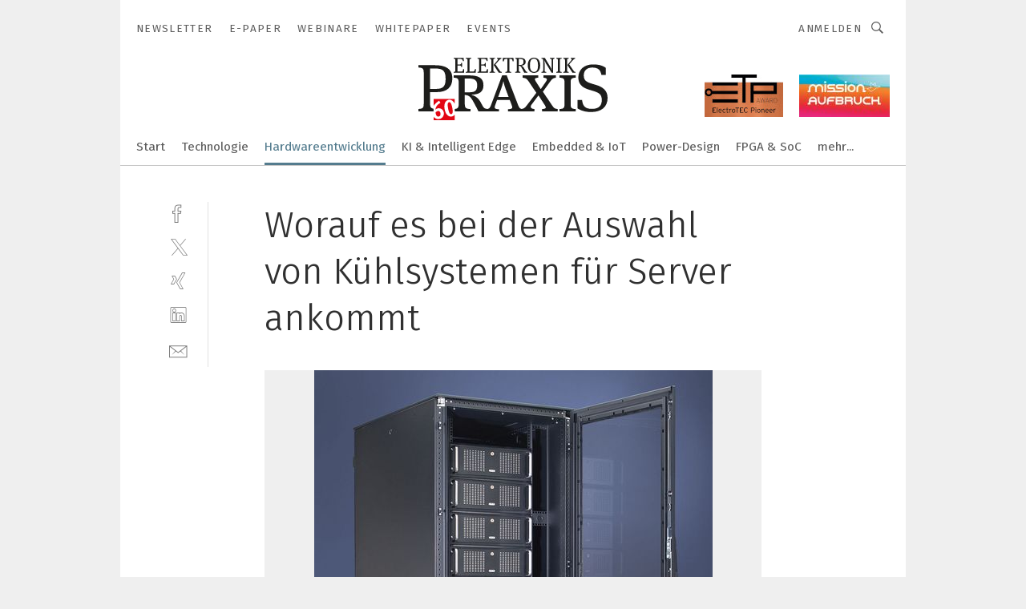

--- FILE ---
content_type: text/html; charset=UTF-8
request_url: https://www.elektronikpraxis.de/worauf-es-bei-der-auswahl-von-kuehlsystemen-fuer-server-ankommt-gal-94707/?print
body_size: 54579
content:
<!DOCTYPE html><html lang="de">
<head>
			<meta http-equiv="X-UA-Compatible" content="IE=edge">
	<meta http-equiv="Content-Type" content="text/html; charset=UTF-8">
<meta name="charset" content="utf-8">
<meta name="language" content="de">
<meta name="robots" content="INDEX,FOLLOW,NOODP">
<meta property="description" content="Im UniQle-Server arbeitet ein Kühlgerät mit Luft-Wärmetauscher, das im Umluftbetrieb abhängig von der Serverleistung stufenlos kühlt">
<meta property="og:description" content="Im UniQle-Server arbeitet ein Kühlgerät mit Luft-Wärmetauscher, das im Umluftbetrieb abhängig von der Serverleistung stufenlos kühlt">
<meta property="og:title" content="Worauf es bei der Auswahl von Kühlsystemen für Server ankommt">
<meta property="og:image" content="https://cdn1.vogel.de/7qIwqHvtgST9ukcKsQRJbsayTrQ=/fit-in/300x300/filters:format(jpg):quality(80)/images.vogel.de/vogelonline/bdb/86200/86251/original.jpg">
<meta property="og:image:width" content="300">
<meta property="og:image:height" content="300">
<meta name="theme-color" content="#ffffff">
<meta name="msapplication-TileColor" content="#ffffff">
<meta name="apple-mobile-web-app-title" content="ELEKTRONIKPRAXIS">
<meta name="application-name" content="ELEKTRONIKPRAXIS">
<meta name="facebook-domain-verification" content="rmb5jjx30yeybjknmmc3qb1j1vofdu">	<meta name="viewport" content="width=device-width,initial-scale=1.0">
	<meta name="robots" content="max-snippet:-1, max-image-preview:large, max-video-preview:-1">

<title>Worauf es bei der Auswahl von Kühlsystemen für Server ankommt ||  Bild 1 / 2</title>
<link href="https://www.elektronikpraxis.de/worauf-es-bei-der-auswahl-von-kuehlsystemen-fuer-server-ankommt-gal-94707/" rel="canonical">
<link href="https://cdn2.vogel.de/applications/1/scss/basic.css?v=1.075" media="screen,print" rel="stylesheet" type="text/css">
	<link rel="preconnect" href="https://cdn1.vogel.de/" crossorigin>
	<link rel="dns-prefetch" href="https://cdn1.vogel.de">
	<link rel="preconnect" href="https://cdn2.vogel.de/" crossorigin>
	<link rel="dns-prefetch" href="https://cdn2.vogel.de">
	<link rel="preconnect" href="https://c.delivery.consentmanager.net">
	<link rel="preconnect" href="https://cdn.consentmanager.net">
	<link rel="apple-touch-icon" sizes="180x180" href="/apple-touch-icon.png">
	<link rel="icon" type="image/png" sizes="192x192" href="/web-app-manifest-192x192.png">
	<link rel="icon" type="image/png" sizes="512x512" href="/web-app-manifest-512x512.png">
	<link rel="icon" type="image/png" sizes="96x96" href="/favicon-96x96.png">
	<link rel="icon" type="image/svg+xml" href="/favicon.svg">
	<link rel="shortcut icon" type="image/x-icon" href="/favicon.ico">
	<link rel="icon" type="image/x-icon" href="/favicon.ico">
	<link rel="alternate" href="/rss/news.xml"
	      type="application/rss+xml" title="RSS-Feed News">
	<link rel="alternate" href="/atom/news.xml"
	      type="application/atom+xml" title="ATOM-Feed News">

<script  src="https://cdn2.vogel.de/js/bundle.js?v=1.3"></script>
<script >
    //<!--
    window.gdprAppliesGlobally=true;if(!("cmp_id" in window)||window.cmp_id<1){window.cmp_id=28861}if(!("cmp_cdid" in window)){window.cmp_cdid="dad7ce8852c7"}if(!("cmp_params" in window)){window.cmp_params="&usedesign=37931"}if(!("cmp_host" in window)){window.cmp_host="b.delivery.consentmanager.net"}if(!("cmp_cdn" in window)){window.cmp_cdn="cdn.consentmanager.net"}if(!("cmp_proto" in window)){window.cmp_proto="https:"}if(!("cmp_codesrc" in window)){window.cmp_codesrc="1"}window.cmp_getsupportedLangs=function(){var b=["DE","EN","FR","IT","NO","DA","FI","ES","PT","RO","BG","ET","EL","GA","HR","LV","LT","MT","NL","PL","SV","SK","SL","CS","HU","RU","SR","ZH","TR","UK","AR","BS"];if("cmp_customlanguages" in window){for(var a=0;a<window.cmp_customlanguages.length;a++){b.push(window.cmp_customlanguages[a].l.toUpperCase())}}return b};window.cmp_getRTLLangs=function(){var a=["AR"];if("cmp_customlanguages" in window){for(var b=0;b<window.cmp_customlanguages.length;b++){if("r" in window.cmp_customlanguages[b]&&window.cmp_customlanguages[b].r){a.push(window.cmp_customlanguages[b].l)}}}return a};window.cmp_getlang=function(j){if(typeof(j)!="boolean"){j=true}if(j&&typeof(cmp_getlang.usedlang)=="string"&&cmp_getlang.usedlang!==""){return cmp_getlang.usedlang}var g=window.cmp_getsupportedLangs();var c=[];var f=location.hash;var e=location.search;var a="languages" in navigator?navigator.languages:[];if(f.indexOf("cmplang=")!=-1){c.push(f.substr(f.indexOf("cmplang=")+8,2).toUpperCase())}else{if(e.indexOf("cmplang=")!=-1){c.push(e.substr(e.indexOf("cmplang=")+8,2).toUpperCase())}else{if("cmp_setlang" in window&&window.cmp_setlang!=""){c.push(window.cmp_setlang.toUpperCase())}else{if(a.length>0){for(var d=0;d<a.length;d++){c.push(a[d])}}}}}if("language" in navigator){c.push(navigator.language)}if("userLanguage" in navigator){c.push(navigator.userLanguage)}var h="";for(var d=0;d<c.length;d++){var b=c[d].toUpperCase();if(g.indexOf(b)!=-1){h=b;break}if(b.indexOf("-")!=-1){b=b.substr(0,2)}if(g.indexOf(b)!=-1){h=b;break}}if(h==""&&typeof(cmp_getlang.defaultlang)=="string"&&cmp_getlang.defaultlang!==""){return cmp_getlang.defaultlang}else{if(h==""){h="EN"}}h=h.toUpperCase();return h};(function(){var n=document;var p=n.getElementsByTagName;var q=window;var f="";var b="_en";if("cmp_getlang" in q){f=q.cmp_getlang().toLowerCase();if("cmp_customlanguages" in q){for(var h=0;h<q.cmp_customlanguages.length;h++){if(q.cmp_customlanguages[h].l.toUpperCase()==f.toUpperCase()){f="en";break}}}b="_"+f}function g(i,e){var t="";i+="=";var s=i.length;var d=location;if(d.hash.indexOf(i)!=-1){t=d.hash.substr(d.hash.indexOf(i)+s,9999)}else{if(d.search.indexOf(i)!=-1){t=d.search.substr(d.search.indexOf(i)+s,9999)}else{return e}}if(t.indexOf("&")!=-1){t=t.substr(0,t.indexOf("&"))}return t}var j=("cmp_proto" in q)?q.cmp_proto:"https:";if(j!="http:"&&j!="https:"){j="https:"}var k=("cmp_ref" in q)?q.cmp_ref:location.href;var r=n.createElement("script");r.setAttribute("data-cmp-ab","1");var c=g("cmpdesign","");var a=g("cmpregulationkey","");var o=g("cmpatt","");r.src=j+"//"+q.cmp_host+"/delivery/cmp.php?"+("cmp_id" in q&&q.cmp_id>0?"id="+q.cmp_id:"")+("cmp_cdid" in q?"cdid="+q.cmp_cdid:"")+"&h="+encodeURIComponent(k)+(c!=""?"&cmpdesign="+encodeURIComponent(c):"")+(a!=""?"&cmpregulationkey="+encodeURIComponent(a):"")+(o!=""?"&cmpatt="+encodeURIComponent(o):"")+("cmp_params" in q?"&"+q.cmp_params:"")+(n.cookie.length>0?"&__cmpfcc=1":"")+"&l="+f.toLowerCase()+"&o="+(new Date()).getTime();r.type="text/javascript";r.async=true;if(n.currentScript&&n.currentScript.parentElement){n.currentScript.parentElement.appendChild(r)}else{if(n.body){n.body.appendChild(r)}else{var m=p("body");if(m.length==0){m=p("div")}if(m.length==0){m=p("span")}if(m.length==0){m=p("ins")}if(m.length==0){m=p("script")}if(m.length==0){m=p("head")}if(m.length>0){m[0].appendChild(r)}}}var r=n.createElement("script");r.src=j+"//"+q.cmp_cdn+"/delivery/js/cmp"+b+".min.js";r.type="text/javascript";r.setAttribute("data-cmp-ab","1");r.async=true;if(n.currentScript&&n.currentScript.parentElement){n.currentScript.parentElement.appendChild(r)}else{if(n.body){n.body.appendChild(r)}else{var m=p("body");if(m.length==0){m=p("div")}if(m.length==0){m=p("span")}if(m.length==0){m=p("ins")}if(m.length==0){m=p("script")}if(m.length==0){m=p("head")}if(m.length>0){m[0].appendChild(r)}}}})();window.cmp_addFrame=function(b){if(!window.frames[b]){if(document.body){var a=document.createElement("iframe");a.style.cssText="display:none";if("cmp_cdn" in window&&"cmp_ultrablocking" in window&&window.cmp_ultrablocking>0){a.src="//"+window.cmp_cdn+"/delivery/empty.html"}a.name=b;document.body.appendChild(a)}else{window.setTimeout(window.cmp_addFrame,10,b)}}};window.cmp_rc=function(h){var b=document.cookie;var f="";var d=0;while(b!=""&&d<100){d++;while(b.substr(0,1)==" "){b=b.substr(1,b.length)}var g=b.substring(0,b.indexOf("="));if(b.indexOf(";")!=-1){var c=b.substring(b.indexOf("=")+1,b.indexOf(";"))}else{var c=b.substr(b.indexOf("=")+1,b.length)}if(h==g){f=c}var e=b.indexOf(";")+1;if(e==0){e=b.length}b=b.substring(e,b.length)}return(f)};window.cmp_stub=function(){var a=arguments;__cmp.a=__cmp.a||[];if(!a.length){return __cmp.a}else{if(a[0]==="ping"){if(a[1]===2){a[2]({gdprApplies:gdprAppliesGlobally,cmpLoaded:false,cmpStatus:"stub",displayStatus:"hidden",apiVersion:"2.0",cmpId:31},true)}else{a[2](false,true)}}else{if(a[0]==="getUSPData"){a[2]({version:1,uspString:window.cmp_rc("")},true)}else{if(a[0]==="getTCData"){__cmp.a.push([].slice.apply(a))}else{if(a[0]==="addEventListener"||a[0]==="removeEventListener"){__cmp.a.push([].slice.apply(a))}else{if(a.length==4&&a[3]===false){a[2]({},false)}else{__cmp.a.push([].slice.apply(a))}}}}}}};window.cmp_gppstub=function(){var a=arguments;__gpp.q=__gpp.q||[];if(!a.length){return __gpp.q}var g=a[0];var f=a.length>1?a[1]:null;var e=a.length>2?a[2]:null;if(g==="ping"){return{gppVersion:"1.0",cmpStatus:"stub",cmpDisplayStatus:"hidden",apiSupport:[],currentAPI:"",cmpId:31}}else{if(g==="addEventListener"){__gpp.e=__gpp.e||[];if(!("lastId" in __gpp)){__gpp.lastId=0}__gpp.lastId++;var c=__gpp.lastId;__gpp.e.push({id:c,callback:f});return{eventName:"listenerRegistered",listenerId:c,data:true}}else{if(g==="removeEventListener"){var h=false;__gpp.e=__gpp.e||[];for(var d=0;d<__gpp.e.length;d++){if(__gpp.e[d].id==e){__gpp.e[d].splice(d,1);h=true;break}}return{eventName:"listenerRemoved",listenerId:e,data:h}}else{if(g==="hasSection"||g==="getSection"||g==="getField"||g==="getGPPString"){return null}else{__gpp.q.push([].slice.apply(a))}}}}};window.cmp_msghandler=function(d){var a=typeof d.data==="string";try{var c=a?JSON.parse(d.data):d.data}catch(f){var c=null}if(typeof(c)==="object"&&c!==null&&"__cmpCall" in c){var b=c.__cmpCall;window.__cmp(b.command,b.parameter,function(h,g){var e={__cmpReturn:{returnValue:h,success:g,callId:b.callId}};d.source.postMessage(a?JSON.stringify(e):e,"*")})}if(typeof(c)==="object"&&c!==null&&"__uspapiCall" in c){var b=c.__uspapiCall;window.__uspapi(b.command,b.version,function(h,g){var e={__uspapiReturn:{returnValue:h,success:g,callId:b.callId}};d.source.postMessage(a?JSON.stringify(e):e,"*")})}if(typeof(c)==="object"&&c!==null&&"__tcfapiCall" in c){var b=c.__tcfapiCall;window.__tcfapi(b.command,b.version,function(h,g){var e={__tcfapiReturn:{returnValue:h,success:g,callId:b.callId}};d.source.postMessage(a?JSON.stringify(e):e,"*")},b.parameter)}if(typeof(c)==="object"&&c!==null&&"__gppCall" in c){var b=c.__gppCall;window.__gpp(b.command,function(h,g){var e={__gppReturn:{returnValue:h,success:g,callId:b.callId}};d.source.postMessage(a?JSON.stringify(e):e,"*")},b.parameter,"version" in b?b.version:1)}};window.cmp_setStub=function(a){if(!(a in window)||(typeof(window[a])!=="function"&&typeof(window[a])!=="object"&&(typeof(window[a])==="undefined"||window[a]!==null))){window[a]=window.cmp_stub;window[a].msgHandler=window.cmp_msghandler;window.addEventListener("message",window.cmp_msghandler,false)}};window.cmp_setGppStub=function(a){if(!(a in window)||(typeof(window[a])!=="function"&&typeof(window[a])!=="object"&&(typeof(window[a])==="undefined"||window[a]!==null))){window[a]=window.cmp_gppstub;window[a].msgHandler=window.cmp_msghandler;window.addEventListener("message",window.cmp_msghandler,false)}};window.cmp_addFrame("__cmpLocator");if(!("cmp_disableusp" in window)||!window.cmp_disableusp){window.cmp_addFrame("__uspapiLocator")}if(!("cmp_disabletcf" in window)||!window.cmp_disabletcf){window.cmp_addFrame("__tcfapiLocator")}if(!("cmp_disablegpp" in window)||!window.cmp_disablegpp){window.cmp_addFrame("__gppLocator")}window.cmp_setStub("__cmp");if(!("cmp_disabletcf" in window)||!window.cmp_disabletcf){window.cmp_setStub("__tcfapi")}if(!("cmp_disableusp" in window)||!window.cmp_disableusp){window.cmp_setStub("__uspapi")}if(!("cmp_disablegpp" in window)||!window.cmp_disablegpp){window.cmp_setGppStub("__gpp")};
    //-->
</script>
<script >
    //<!--
    
				window.cmp_block_inline = true;
				window.cmp_block_unkown = false;
				window.cmp_block_sync = false;
				window.cmp_block_img = false;
				window.cmp_block_samedomain = false;
				window.cmp_setlang = "DE";
			
    //-->
</script>
<script  src="https://cdn2.vogel.de/js/vendors/touchswipe/jquery.touchswipe.min.js"></script>
<script type="text/plain" data-cmp-vendor="c5035" class="cmplazyload" data-cmp-block="contentpass">
    //<!--
    
                             
                     function isFirefox() {
                            return navigator.userAgent.toLowerCase().indexOf("firefox") >= 0;
                            }
                         $(document).ready(function () {
                         console.log(isFirefox());
                        var is_adblocker = false;
                        // keine Recht für Google
                        if (typeof adsBlocked == "undefined") {
                            function adsBlocked(callback) {
                                if (typeof __tcfapi != "undefined") {
                                    __tcfapi("addEventListener", 2, function (tcData, success) {
                                        var x = __tcfapi("getCMPData");
                                        if (
                                            "purposeConsents" in x &&
                                            "1" in x.purposeConsents && x.purposeConsents["1"] &&
                                            "vendorConsents" in x && "755" in x.vendorConsents && x.vendorConsents["755"]
                                        ) {
                                            if(isFirefox()){
                                            
                                                $req = fetch(new Request("https://pagead2.googlesyndication.com",{method:"HEAD",mode:"no-cors"}));
                                                $req.then(function (response) {
                                                    return response;
                                                }).then(function (response) {
                                                    callback(false);
                                                }).catch(function (exception) {
                                                    callback(true);
                                                });
                                            }
                                            else{
                                                var ADS_URL = "https://pagead2.googlesyndication.com/pagead/js/adsbygoogle.js";
                                                var xhr = new XMLHttpRequest();
                                                xhr.onreadystatechange = function () {
                                                    if (xhr.readyState == XMLHttpRequest.DONE) {
                                                        callback(xhr.status === 0 || xhr.responseURL !== ADS_URL);
                                                    }
                                                };
                                                xhr.open("HEAD", ADS_URL, true);
                                                xhr.send(null);
                                            }
                                           
                                            
                        
                                        } else {
                                            callback(true);
                                        }
                                    });
                                } else {
                                    callback(true);
                                }
                            }
                        }
                        // AdsBlocked - Funktion wird erst später geladen und auch nicht mit Contentpass!!!!
                        adsBlocked(function (blocked) {
                            is_adblocker = !!blocked ;
                            console.log(is_adblocker?"Ads blocked":"Ads not Blocked");
                            if (typeof __tcfapi != "undefined") {
                                __tcfapi("addEventListener", 2, function (tcData, success) {
                                    var cmpdata = __tcfapi("getCMPData");
                                    // Wenn keine Zustimmung für GoogleAds vorhanden ist
                                    if ((!success ||
                                            is_adblocker ||
                                            !("vendorConsents" in cmpdata) ||
                                            !("755" in cmpdata.vendorConsents) ||
                                            !(cmpdata.vendorConsents["755"])) && 
                                            (tcData.eventStatus === "tcloaded" || tcData.eventStatus === "useractioncomplete")
                                        ) {
                                        $.get("/wb/1/", function (OBJ_response) {
                                            if (OBJ_response.content) {
                                                var OBJ_element = document.createElement("div");
                                                $(OBJ_element).append(OBJ_response.content);
                                                $("body").prepend(OBJ_element.firstChild);
                                            }
                                        });
                                        $.get("/wb/2/", function (OBJ_response) {
                                            if (OBJ_response.content) {
                                                var OBJ_element_ref = document.getElementById("advertisement_06");
                                                var OBJ_element = document.createElement("div");
                                                $(OBJ_element).append(OBJ_response.content);
                                                OBJ_element_ref.append(OBJ_element.firstChild);
                                            }
                                        });
                                        $.get("/wb/3/", function (OBJ_response) {
                                            if (OBJ_response.content) {
                                                var OBJ_element_ref = document.getElementById("advertisement_04");
                                                var OBJ_element = document.createElement("div");
                                                $(OBJ_element).append(OBJ_response.content);
                                                OBJ_element_ref.append(OBJ_element.firstChild);
                                            }
                                        });
                                    }
                                    __tcfapi("removeEventListener", 2, function (success) {}, tcData.listenerId);
                                });
                            }
                        });
                        });
    //-->
</script>
	<!--[if lt IE 9]>
	<script>document.createElement("video");
	document.createElement("header");
	document.createElement("section");
	document.createElement("article");
	document.createElement("footer");</script>
	<![endif]-->

    <script type="text/plain" class="cmplazyload" data-cmp-vendor="755">
        const googleAdUrl = 'https://pagead2.googlesyndication.com/pagead/js/adsbygoogle.js';
        try {
            fetch(new Request(googleAdUrl)).catch(_ => dataLayer.push({'event':'AdBlocker'}));
        } catch (e) {
            dataLayer.push({'event':'AdBlocker'});
        }
    </script>
    <!-- truffle.one blockiert bis zum Consent -->
    <script type="text/plain" class="cmplazyload" data-cmp-vendor="c58464">
        var jss = document.getElementsByTagName("script");
        for (var j = jss.length; j >= 0; j--) {
            if (jss[j]) {
                if (jss[j].getAttribute("src") && jss[j].getAttribute("src").indexOf("api.truffle.one/static/getWebData.js") != -1) {
                    jss[j].parentNode.removeChild(jss[j]);
                }
            }
        }
        var t1_params = t1_params || [];
        t1_params.push(["118", "118"]);
        var t = document["createElement"]("script"), i;
        t["type"] = "text/javascript";
        t["src"] = window["location"]["href"]["split"]("/")[0] + "//api.truffle.one/static/getWebData.js";
        i = document["getElementsByTagName"]("script")[0];
        i["parentNode"]["insertBefore"](t, i);
    </script>
	
    <script class="cmplazyload" data-cmp-block="contentpass" data-cmp-vendor="755"
            data-cmp-src="https://securepubads.g.doubleclick.net/tag/js/gpt.js" type="text/plain"></script>

    <script type="text/plain" class="cmplazyload" data-cmp-vendor="755" data-cmp-block="contentpass">
        var googletag = googletag || {};
        googletag.cmd = googletag.cmd || [];
    </script>

            <!-- This nees to be 'text/plain' otherwise banners wont work -->
	    <!-- GPT -->
	    <script type="text/plain" class="cmplazyload" data-cmp-vendor="755" data-cmp-block="contentpass">

		    try
		    {
			    // Array anlegen fuer spaetere Speicherung
			    var ARR_unknown_slots = [];

			    googletag.cmd.push(function ()
			    {

				    // Client
				    var STR_client = "/2686/elektronikpraxis.vogel.de/hardwareentwicklung/elektromechanik/elektronik-gehaeuse_gallery";

                    // Groessen
                    var ARR_sizes = [{"type":"slot","size":[[960,252],[980,90],[728,90],[468,60],[1,1]],"mappings":[[[0,0],[1,1]],[[1025,0],[[960,252],[728,90],[468,60],[1,1]]],[[1300,0],[[960,252],[980,90],[728,90],[468,60],[1,1]]]],"id":"advertisement_01"},{"type":"slot","size":[[420,600],[300,600],[160,600],[1,1]],"mappings":[[[0,0],[1,1]],[[1025,0],[[420,600],[300,600],[160,600],[1,1]]]],"id":"advertisement_02"},{"type":"slot","size":[[161,600],[121,600],[1,1]],"mappings":[[[0,0],[1,1]],[[1025,0],[[161,600],[121,600],[1,1]]]],"id":"advertisement_03"},{"type":"slot","size":[[1180,250],[960,250],[728,91],[301,630],[301,330],[301,280],[301,180]],"mappings":[[[0,0],[[301,180],[301,280],[1,1]]],[[1025,0],[[960,250],[728,91],[1,1]]],[[1541,0],[[1180,250],[960,250],[728,91],[1,1]]]],"id":"advertisement_04"},{"type":"slot","size":[[300,631],[300,630],[300,331],[300,330],[300,281],[300,280],[1,1]],"mappings":[[[0,0],[[300,631],[300,630],[300,331],[300,330],[300,281],[300,280],[1,1]]]],"id":"advertisement_06"}];

                    // Groessen durchlaufen
                    for (var INT_i = 0; INT_i < ARR_sizes.length; INT_i++) {

                        // Mapping vorhanden
                        if (ARR_sizes[INT_i].mappings) {

                            // Mappings durchlaufen
                            var OBJ_size_mapping = googletag.sizeMapping();
                            for (var INT_j = 0; INT_j < ARR_sizes[INT_i].mappings.length; INT_j++) {
                                OBJ_size_mapping.addSize(ARR_sizes[INT_i].mappings[INT_j][0], ARR_sizes[INT_i].mappings[INT_j][1]);
                            } // end for

                        } // end if

                        // Typen
                        switch (ARR_sizes[INT_i].type) {

                            // Slot:
                            case "slot":
                                googletag
                                    .defineSlot(STR_client, ARR_sizes[INT_i].size, ARR_sizes[INT_i].id)
                                    .defineSizeMapping(OBJ_size_mapping.build())
                                    .setCollapseEmptyDiv(true, true)
                                    .addService(googletag.pubads());
                                console.debug("Ad Slot " + ARR_sizes[INT_i].id + " created " );
                                break;
                                
                            //Fluid
                            case "fluid":
                                googletag
                                    .defineSlot(ARR_sizes[INT_i].path, ARR_sizes[INT_i].size, ARR_sizes[INT_i].id)
                                    .setCollapseEmptyDiv(true, true)
                                    .addService(googletag.pubads());
                                console.debug("Ad Slot " + ARR_sizes[INT_i].id + " created ");
                                break;

                            default:
	                            console.debug("Ad Slot unknown");

                        } // end switch

                    } // end for
console.debug("hier beginnt targeting 'wallpaper'");
	                // Banner aktivieren
	                googletag.pubads().setTargeting("kw", 'wallpaper');
console.debug("hier targeting ende 'wallpaper'");
console.debug("slotRequested anfang");
	                googletag.pubads().addEventListener("slotRequested", function (event)
	                {
		                // Nachricht in Konsole
		                console.debug("Ad Slot " + event.slot.getSlotElementId() + " requested");
	                });

                    googletag.pubads().addEventListener("slotResponseReceived", function (event) {
                        // Nachricht in Konsole
                        console.debug("Ad Slot " + event.slot.getSlotElementId() + " response received");
                    });
                    googletag.pubads().addEventListener("slotRenderEnded", function (event) {

                        try {

                            // Creative geladen
                            if (
                                //typeof event.creativeId !== "undefined" && event.creativeId !== null &&
                                typeof event.slot !== "undefined"
                            ) {

                                // Slot nicht leer
                                if (!event.isEmpty) {

                                    // Nachricht in Konsole
                                    console.debug("Ad Slot " + event.slot.getSlotElementId() + " rendered");
                                    
                                    // Slot als jQuery Objekt speichern
                                    var OBJ_slot = $("div#" + event.slot.getSlotElementId());

                                    // Slot einblenden (falls ausgeblendet)
                                    OBJ_slot.show();
                                    
                                    // Eigene Slots durchlaufen (keine Manipulation von z.B. BusinessAd)
                                    var BOO_found = false;

                                    for (var INT_i = 0; INT_i < ARR_sizes.length; INT_i++) {

                                        // Slot bekannt
                                        if (event.slot.getSlotElementId() === ARR_sizes[INT_i].id) {

                                            // Element gefunden
                                            BOO_found = true;
                                         
                                            // iFrame
                                            var OBJ_iframe = OBJ_slot.find("iframe");


                                            // Kein iFrame, aber Tracking-Pixel
                                            if (
                                                OBJ_slot.find("ins>ins").length > 0 &&
                                                OBJ_slot.find("ins>ins").height() === 1
                                            ) {

                                                // Slot ausblenden
                                                OBJ_slot.hide();

                                                // Nachricht in Konsole
                                                console.debug("Ad Slot " + event.slot.getSlotElementId() +
                                                    " hidden (ins)");

                                            }
                                            // iFrame vorhanden
                                            else if (OBJ_iframe.length > 0) {
                                                // iFrame
                                                var OBJ_iframe_content = OBJ_iframe.contents();

                                                // Tracking-Pixel nicht vorhanden
                                                if (
                                                    (
                                                        OBJ_iframe_content.find("body>img").length === 0 ||
                                                        OBJ_iframe_content.find("body>img").height() > 1
                                                    ) &&
                                                    (
                                                        OBJ_iframe_content.find("body>div>img").length ===
                                                        0 ||
                                                        OBJ_iframe_content.find("body>div>img").height() >
                                                        1
                                                    ) &&
                                                    OBJ_iframe_content.find("body>div>amp-pixel").length ===
                                                    0 &&
                                                    OBJ_iframe_content.find("body>amp-pixel").length === 0
                                                ) {
                                                    let native_ad = OBJ_iframe_content.find(".native-ad").length;
                                                    
                                                    // Background transparent im iFrame
                                                    OBJ_iframe_content.find("head").append('<style type="text/css">body{background: transparent !important;}</style>');

                                                    if(native_ad == 1){

                                                        // Stylesheet ebenfalls in iFrame kopieren
                                                        var STR_stylesheet = "https://cdn2.vogel.de/applications/1/scss/native-ads.css?v=0.19";
                                                        OBJ_iframe_content.find("head").append($("<link/>", {
                                                            rel: "stylesheet",
                                                            href: STR_stylesheet,
                                                            type: "text/css"
                                                        }));
                                                         // CSS-Klasse der Buchung nach aussen uebertragen (nur div)
                                                        OBJ_slot.find("div:first").addClass(
                                                            OBJ_iframe_content.find(".native-ad").attr("class")
                                                        );
                                                        // Klasse in Iframe löschen
                                                        OBJ_iframe_content.find(".native-ad").attr("class","");
    
                                                        OBJ_slot.find("div:first").addClass(
                                                        OBJ_iframe_content.find("body>div>article:not(#whitespace_click)").attr("class")
                                                        );

                                                        OBJ_slot.find("div:first").addClass(
                                                        OBJ_iframe_content.find("body>article:not(#whitespace_click)").attr("class")
                                                        );
                                                    OBJ_iframe_content.find("body>div>article:not(#whitespace_click)").attr("class", "");
                                                    OBJ_iframe_content.find("body>article:not(#whitespace_click)").attr("class", "");
    
                                                        // Nachricht in Konsole
                                                        console.debug("Ad Slot " + event.slot.getSlotElementId() +
                                                            " manipulated: native-ad");

                                                    }else{
                                                    let infClasses = ".lb728, .fs468, .sky, .ca300, .hs2, .sky_hs2, .hs1_160, .hs1_120, .sky_hs1,.sky_hs2, .billboard,.sky_bg980_r,.bb399, .sky, .sky_left, .billboard_inText,.sky_second_160,.sky_second_161,.sky_fixed,.bg_lb, .wall_lb";
                                                    // CSS-Klasse der Buchung nach aussen uebertragen (nur div)
                                                    OBJ_slot.find("div:first").addClass(
                                                        OBJ_iframe_content.find(infClasses).attr("class")
                                                    );
                                                    // Nach Außen übertragene Klasse entfernen
                                                    OBJ_iframe_content.find(infClasses).attr("class", "");
                                               
                                                    // Style und whitespace_click muss mit raus fuer brandgate
                                                    OBJ_iframe_content.find("body>style:first").clone().insertBefore(OBJ_slot.find("div:first"));
                                                    OBJ_iframe_content.find("div#whitespace_click").css('height', '100%');
                                                    OBJ_iframe_content.find("div#whitespace_click").insertBefore(OBJ_slot.find("div:first"));


                                                    // Nachricht in Konsole
                                                    console.debug("Ad Slot " + event.slot.getSlotElementId() +
                                                        " manipulated no native-ad");
                                                    }
                                                    
                                                    
                                                } else {

                                                    // Slot ausblenden
                                                    OBJ_iframe.hide();

                                                    // Nachricht in Konsole
                                                    console.debug("Ad Slot " + event.slot.getSlotElementId() +
                                                        " hidden (iframe img/amp-pixel)");

                                                } // end if

                                            }
                                            // Kein iFrame, aber Tracking-Pixel
                                            else if (OBJ_slot.find("img").height() === 1) {

                                                // Slot ausblenden
                                                OBJ_slot.hide();

                                                // Nachricht in Konsole
                                                console.debug("Ad Slot " + event.slot.getSlotElementId() +
                                                    " hidden (img)");

                                            } // end if

                                        } // end if

                                    } // end for

                                    // Slot nicht gefunden
                                    if (!BOO_found) {

                                        // Slot merken, ausblenden und Nachrichten in Konsole
                                        var STR_ba_id = event.slot.getSlotElementId();

                                        setTimeout(function () {
                                            var OBJ_ba = $("#" + STR_ba_id);
                                            if (
                                                OBJ_ba.is(":visible") === false ||
                                                OBJ_ba.is(":hidden") === true
                                            ) {
                                                ARR_unknown_slots.push(STR_ba_id);
                                                console.debug("Ad Slot " + STR_ba_id + " unknown empty");
                                            } else {
                                                console.debug("Ad Slot " + STR_ba_id + " unkown");
                                            }
                                        }, 500);

                                    } // end if

                                } else {
                                    // Entfernen von nicht gerenderten Werbeanzeigen, damit Darstellung in Zweierelement passt
									let adElement = document.getElementById(event.slot.getSlotElementId());
									
									if (adElement && adElement.parentNode) {
									    let parentNodeOfAdDiv = adElement.parentNode;
									
									    if (
									        parentNodeOfAdDiv.tagName === "SECTION" &&
									        parentNodeOfAdDiv.getAttribute("data-section-id") &&
									        parentNodeOfAdDiv.getAttribute("data-section-id").includes("section_advertisement")
									    ) {
									        parentNodeOfAdDiv.remove();
									    }
									}
                                } // end if

                            } // end if

                        } catch (OBJ_err) {
                            console.debug(OBJ_err);
                        }

                    });
                    
                     							console.debug("ABA_CLIENT_ENABLED is true");
                            if (typeof t1_aba === "function") {
                                try {
                                    // Versuche, t1_aba aufzurufen
                                    t1_aba(googletag, function(updatedGoogletag) {
                                        // enableSingleRequest und enableServices aufrufen, nachdem die Anfrage abgeschlossen ist
                                        updatedGoogletag.pubads().enableSingleRequest();
                                        updatedGoogletag.enableServices();
                                        console.log("T1: GPT enabled after ABA targeting.");
                                        console.debug("Slots created");
                                        googletag = updatedGoogletag;
                                        initDisplay();
                                    });
                                } catch (error) {
                                    // Fallback im Fehlerfall des t1_aba-Aufrufs
                                    console.log("T1: Error calling t1_aba: ", error);
                                    googletag.pubads().enableSingleRequest();
                                    googletag.enableServices();
                                    console.debug("Slots created");
                                    initDisplay();
                                }
                            } else {
                                // Wenn t1_aba nicht definiert ist, enableServices direkt aufrufen
                                console.log("T1: t1_aba not defined");
                                googletag.pubads().enableSingleRequest();
                                googletag.enableServices();
                                console.debug("Slots created");
                                initDisplay();
                            }
                        
           
                  
                    });
        
                    } catch (OBJ_err) {
                        // Nix
                        console.warn("Ad Error - define /2686/elektronikpraxis.vogel.de/hardwareentwicklung/elektromechanik/elektronik-gehaeuse_gallery");
            } // end try
        </script>
                <script type="text/plain" class="cmplazyload" data-cmp-vendor="755" data-cmp-block="contentpass">
            function displaydfp() {
                try {
                    googletag.cmd.push(
                        function () {
                            let d = [];
                            window.googletag.pubads().getSlots().forEach(function(element){
                                if ($("#" + element.getSlotId().getDomId()).length === 0) {
                                    d.push(element.getSlotId().getDomId());
                                } else {
                                    googletag.display(element.getSlotId().getDomId());
                                }
                            });
                            console.debug("all Slots displayed");
                            console.debug({"not used Slots": d});
                        });
                } catch (e) {
                    console.debug(e);
                }
            }
            
            function initDisplay(){
                  if (document.readyState === 'loading') {
                    document.addEventListener('DOMContentLoaded', displaydfp);
                } else {
                    displaydfp();
                }
            }

        </script>
    		<!-- BusinessAd -->
		<script>
			var Ads_BA_ADIDsite = "elektronikpraxis.vogel.de";
			var Ads_BA_ADIDsection = "rotation";//bzw. passende Rubrik
			var Ads_BA_keyword = "";
		</script>
	    <script
			    class="cmplazyload" data-cmp-vendor="755" type="text/plain" data-cmp-block="contentpass" id="ba_script" onload="notifyBA()"
			    src="about:blank" data-cmp-src="https://storage.googleapis.com/ba_utils/elektronikpraxis.vogel.de.js"></script>
	    <script  class="cmplazyload" data-cmp-vendor="755" type="text/plain" data-cmp-block="contentpass">
		    function notifyBA(){
                window.dispatchEvent(new Event("__baCMPReady"));
            }
	    </script>
        <style>
            #Ads_BA_CAD2::before, #Ads_BA_CAD::before {
                content:"Anzeige";
                text-align:center;
                margin-bottom:6px;
                font-size:10px;
                display:block;
            }
        </style>
    
		<!-- GTM Vars -->
	<script>
		var dataLayer = [
			{
				"environment": "production", // Umgebung
				"id": "1", // App-ID
                                				"content_type": "artikelgalerie",
                                                				"logged_in": false, // User is logged in
				"accessToPaid": false, // Access paid
								"dimension1": "ep:artikelgalerie:94707 worauf-es-bei-der-auswahl-von-kuehlsystemen-fuer-server-ankommt--bild-1-2", // Shortcut:Type:ID
								"dimension2": "ep:themen:hardwareentwicklungelektromechanikelektronik-gehaeuse", // Shortcut:"themen":Channel
				"dimension4": "94707", // Content-ID
				"dimension7": "/worauf-es-bei-der-auswahl-von-kuehlsystemen-fuer-server-ankommt-gal-94707/?print", // URL
																
			}
		];
	</script>
</head>
<body data-infinity-id="default" data-infinity-type="layout">
<!-- No Bookmark-layer -->    <!-- GTM Code -->
    <noscript>
        <iframe src="https://www.googletagmanager.com/ns.html?id=GTM-TFBTPV9"
                height="0" width="0" style="display:none;visibility:hidden"></iframe>
    </noscript>
    <!-- Automatisches Blockieren vom CMP vermeiden -->
    <script type="text/plain" class="cmplazyload" data-cmp-vendor="s905"  data-cmp-block="contentpass" >(function (w, d, s, l, i)
		{
			w[l] = w[l] || [];
			w[l].push({
				'gtm.start':
					new Date().getTime(), event: 'gtm.js'
			});
			var f = d.getElementsByTagName(s)[0],
				j = d.createElement(s), dl = l != 'dataLayer' ? '&l=' + l : '';
			j.async = true;
			j.src =
				'https://www.googletagmanager.com/gtm.js?id=' + i + dl;
			f.parentNode.insertBefore(j, f);
		})(window, document, 'script', 'dataLayer', 'GTM-TFBTPV9');
	</script>
	<!-- GA Code: no config found -->

<!-- No Jentis --><!-- No Jentis Datalayer -->		<div id="advertisement_01" class="cmplazyload gpt inf-leaderboard" data-cmp-vendor="755"
         data-ad-id="advertisement_01" data-infinity-type="ad" data-infinity-id="v1/advertisement_01">
	</div>
    		<div id="advertisement_02" class="cmplazyload gpt " data-cmp-vendor="755"
         data-ad-id="advertisement_02" data-infinity-type="ad" data-infinity-id="v1/advertisement_02">
	</div>
	    	<div id="advertisement_03" class="cmplazyload gpt " data-cmp-vendor="755"
         data-ad-id="advertisement_03" data-infinity-type="ad" data-infinity-id="v1/advertisement_03">
	</div>
    		<div id="advertisement_11" class="cmplazyload gpt " data-cmp-vendor="755"
         data-ad-id="advertisement_11" data-infinity-type="ad" data-infinity-id="v1/advertisement_11">
	</div>
		<div id="advertisement_12" class="cmplazyload gpt " data-cmp-vendor="755"
         data-ad-id="advertisement_12" data-infinity-type="ad" data-infinity-id="v1/advertisement_12">
	</div>
<div class="inf-website">
	<div id="mainwrapper" class="inf-wrapper">
		<section class="inf-mainheader" data-hj-ignore-attributes>
	<div class="inf-mainheader__wrapper">
		<div class="inf-icon inf-icon--menu inf-mainheader__menu-icon"></div>
		
				
<ul class="inf-servicenav">
    	<a class="inf-btn inf-btn--small inf-btn--info inf-servicenav__btn" title=""
	   href="" style="display: none"></a>
    			<li class="inf-servicenav__item ">
				<a class=" inf-servicenav__link inf-flex inf-flex--a-center" title="Newsletter&#x20;&#x7C;&#x20;Elektronikpraxis" rel="noopener"
                   href="&#x2F;newsletter&#x2F;anmeldungen&#x2F;" target="_self" id="menu-page_5fd0fddceb0f0">

                    					<span class="inf-servicenav__item-name">
                    Newsletter                    </span>
                    				</a>
			</li>
        			<li class="inf-servicenav__item ">
				<a class=" inf-servicenav__link inf-flex inf-flex--a-center" title="E-Paper" rel="noopener, nofollow"
                   href="https&#x3A;&#x2F;&#x2F;www.elektronikpraxis.de&#x2F;e-paper&#x2F;" target="_self" id="menu-page_636e604a9e576">

                    					<span class="inf-servicenav__item-name">
                    E-Paper                    </span>
                    				</a>
			</li>
        			<li class="inf-servicenav__item ">
				<a class=" inf-servicenav__link inf-flex inf-flex--a-center" title="Webinare&#x20;-&#x20;ELEKTRONIKPRAXIS" rel="noopener"
                   href="&#x2F;webinare-elektronik&#x2F;" target="_self" id="menu-page_71779DBE-AB66-4CDF-891D9599EC69D8AD">

                    					<span class="inf-servicenav__item-name">
                    Webinare                    </span>
                    				</a>
			</li>
        			<li class="inf-servicenav__item ">
				<a class=" inf-servicenav__link inf-flex inf-flex--a-center" title="Whitepaper&#x20;Elektronikentwicklung" rel="noopener"
                   href="&#x2F;whitepaper-elektronik&#x2F;" target="_self" id="menu-page_A638ACD7-3005-C796-A6422857659C04C8">

                    					<span class="inf-servicenav__item-name">
                    Whitepaper                    </span>
                    				</a>
			</li>
        			<li class="inf-servicenav__item ">
				<a class=" inf-servicenav__link inf-flex inf-flex--a-center" title="Events" rel="noopener"
                   href="&#x2F;events&#x2F;" target="_self" id="menu-page_66d6f6f05f2e1">

                    					<span class="inf-servicenav__item-name">
                    Events                    </span>
                    				</a>
			</li>
        </ul>

		<div class="inf-mobile-menu">
			<img alt="Mobile-Menu" title="Mobile Menu" class="inf-mobile-menu__dropdown-arrow" src="https://cdn2.vogel.de/img/arrow_dropdown.svg">

			<form action="/suche/"
			      method="get"
			      class="inf-mobile-search">
				<label> <input type="text" placeholder="Suchbegriff eingeben"
				               class="inf-form-input-text inf-mobile-search__input" name="k"> </label>
				<button type="submit" id="search_submit_header-mobile" class="inf-icon inf-icon--search inf-mobile-search__button">
				</button>
			</form>
			
						<div class="inf-mobile-menu__cta-btn-wrapper">
								<a class="inf-btn inf-btn--info inf-full-width" title=""
				   href="" style="display: none"></a>
			</div>
			
						<ul class="inf-mobile-menu__content inf-mobile-menu__content--servicenav">
				<li class="inf-mobile-menu__item					"
			    id="page_5fd0fddceb0f0-mobile">
				
								<a title="Newsletter&#x20;&#x7C;&#x20;Elektronikpraxis"
				   href="&#x2F;newsletter&#x2F;anmeldungen&#x2F;"
					target="_self" rel="noopener"                   class="inf-mobile-menu__link"
                   id="menu-page_5fd0fddceb0f0-mobile">
					Newsletter				</a>
				
				
								
			</li>
					<li class="inf-mobile-menu__item					"
			    id="page_636e604a9e576-mobile">
				
								<a title="E-Paper"
				   href="https&#x3A;&#x2F;&#x2F;www.elektronikpraxis.de&#x2F;e-paper&#x2F;"
					target="_self" rel="noopener"                   class="inf-mobile-menu__link"
                   id="menu-page_636e604a9e576-mobile">
					E-Paper				</a>
				
				
								
			</li>
					<li class="inf-mobile-menu__item					"
			    id="page_71779DBE-AB66-4CDF-891D9599EC69D8AD-mobile">
				
								<a title="Webinare&#x20;-&#x20;ELEKTRONIKPRAXIS"
				   href="&#x2F;webinare-elektronik&#x2F;"
					target="_self" rel="noopener"                   class="inf-mobile-menu__link"
                   id="menu-page_71779DBE-AB66-4CDF-891D9599EC69D8AD-mobile">
					Webinare				</a>
				
				
								
			</li>
					<li class="inf-mobile-menu__item					"
			    id="page_A638ACD7-3005-C796-A6422857659C04C8-mobile">
				
								<a title="Whitepaper&#x20;Elektronikentwicklung"
				   href="&#x2F;whitepaper-elektronik&#x2F;"
					target="_self" rel="noopener"                   class="inf-mobile-menu__link"
                   id="menu-page_A638ACD7-3005-C796-A6422857659C04C8-mobile">
					Whitepaper				</a>
				
				
								
			</li>
					<li class="inf-mobile-menu__item					"
			    id="page_66d6f6f05f2e1-mobile">
				
								<a title="Events"
				   href="&#x2F;events&#x2F;"
					target="_self" rel="noopener"                   class="inf-mobile-menu__link"
                   id="menu-page_66d6f6f05f2e1-mobile">
					Events				</a>
				
				
								
			</li>
		</ul>
			
			<ul class="inf-mobile-menu__content">
				<li class="inf-mobile-menu__item					"
			    id="home-mobile">
				
								<a title="Fachzeitschrift&#x20;f&#xFC;r&#x20;Elektronik&#x20;-&#x20;ELEKTRONIKPRAXIS"
				   href="&#x2F;"
					target="_self" rel="noopener"                   class="inf-mobile-menu__link"
                   id="menu-home-mobile">
									</a>
				
				
								
			</li>
					<li class="inf-mobile-menu__item inf-relative					"
			    id="page_E72AA779-1A30-4E38-AA80CA211F36D7D0-mobile">
				
								<a title="Technologietrends&#x20;in&#x20;der&#x20;Elektronik&#x20;-&#x20;ELEKTRONIKPRAXIS"
				   href="&#x2F;technologietrends&#x2F;"
					target="_self" rel="noopener"                   class="inf-mobile-menu__link&#x20;inf-mobile-menu__link--with-subnav"
                   id="menu-page_E72AA779-1A30-4E38-AA80CA211F36D7D0-mobile">
					Technologie				</a>
				
				
													
										<a href="#" class="inf-subnav__icon inf-toggle inf-icon--arrow-dropdown"></a>
					
										<ul class="inf-mobile-subnav">
	
				<li class="inf-mobile-subnav__item" id="page_A32DB6DC-9DDD-4CAC-90EA2B5AC23B354D-mobile">
								<a id="menu-page_A32DB6DC-9DDD-4CAC-90EA2B5AC23B354D-mobile" title="5G&#x20;&amp;&#x20;LPWAN&#x20;-&#x20;Fachwissen&#x20;f&#xFC;r&#x20;Entwickler&#x20;auf&#x20;ELEKTRONIKPRAXIS" class="inf-mobile-subnav__link" href="&#x2F;technologietrends&#x2F;5G-LPWAN&#x2F;">5G &amp; LPWAN</a>			</li>
		
					<li class="inf-mobile-subnav__item" id="page_1057A98B-0E30-408B-97C360B9F88549DC-mobile">
								<a id="menu-page_1057A98B-0E30-408B-97C360B9F88549DC-mobile" title="Autonome&#x20;Systeme&#x20;-&#x20;ELEKTRONIPRAXIS" class="inf-mobile-subnav__link" href="&#x2F;technologietrends&#x2F;autonome-systeme&#x2F;">Autonome Systeme</a>			</li>
		
					<li class="inf-mobile-subnav__item" id="page_2464ED4B-FD30-45D4-9C9E561DC7C64D13-mobile">
								<a id="menu-page_2464ED4B-FD30-45D4-9C9E561DC7C64D13-mobile" title="Quantencomputer&#x20;-&#x20;ELEKTRONIKPRAXIS" class="inf-mobile-subnav__link" href="&#x2F;technologietrends&#x2F;quantencomputer&#x2F;">Quantencomputer</a>			</li>
		
					<li class="inf-mobile-subnav__item" id="page_5e8ae4f485d93-mobile">
								<a id="menu-page_5e8ae4f485d93-mobile" title="RISC-V&#x20;-&#x20;Fachwissen&#x20;zur&#x20;offenen&#x20;Befehlsarchitektur&#x20;-&#x20;Elektronikpraxis" class="inf-mobile-subnav__link" href="&#x2F;technologietrends&#x2F;risc-v&#x2F;">RISC-V</a>			</li>
		
					<li class="inf-mobile-subnav__item" id="page_4fa40780-b4ac-4cca-aed3c73850688baa-mobile">
								<a id="menu-page_4fa40780-b4ac-4cca-aed3c73850688baa-mobile" title="Technologie&#x20;&amp;&#x20;Forschung&#x20;-&#x20;Elektronikpraxis" class="inf-mobile-subnav__link" href="&#x2F;technologietrends&#x2F;elektronik-forschung&#x2F;">Forschung &amp; Science</a>			</li>
		
					<li class="inf-mobile-subnav__item" id="page_58339BC7-849A-4320-AD0B05FECADA6BEA-mobile">
								<a id="menu-page_58339BC7-849A-4320-AD0B05FECADA6BEA-mobile" title="Seitenblicke&#x20;-&#x20;ELEKTRONIKPRAXIS" class="inf-mobile-subnav__link" href="&#x2F;technologietrends&#x2F;seitenblicke&#x2F;">Seitenblicke</a>			</li>
		
		
</ul>				
				
			</li>
					<li class="inf-mobile-menu__item inf-relative					 inf-mobile-menu__item--active"
			    id="page_A638AC0B-3005-C796-A61AB0A22CF60A13-mobile">
				
								<a title="Hardwareentwicklung&#x20;f&#xFC;r&#x20;Elektronikentwickler&#x20;-&#x20;Elektronikpraxis"
				   href="&#x2F;hardwareentwicklung&#x2F;"
					target="_self" rel="noopener"                   class="inf-mobile-menu__link&#x20;inf-mobile-menu__link--with-subnav inf-mobile-menu__link&#x20;inf-mobile-menu__link--with-subnav--active"
                   id="menu-page_A638AC0B-3005-C796-A61AB0A22CF60A13-mobile">
					Hardwareentwicklung				</a>
				
				
													
										<a href="#" class="inf-subnav__icon inf-toggle inf-icon--arrow-dropdown"></a>
					
										<ul class="inf-mobile-subnav">
	
				<li class="inf-mobile-subnav__item inf-mobile-subnav__item--pages" id="page_CCA7C6CE-01F3-489B-B691B87B7EBA7A8F-mobile">
								<a id="menu-page_CCA7C6CE-01F3-489B-B691B87B7EBA7A8F-mobile" title="Digitale&#x20;Bauelemente&#x20;-&#x20;ELEKTRONIKPRAXIS" class="inf-mobile-subnav__link" href="&#x2F;hardwareentwicklung&#x2F;digitale-bauelemente&#x2F;">Digitale Bauelemente</a>			</li>
		
					<li class="inf-mobile-subnav__item inf-mobile-subnav__item--pages" id="page_A638ADB1-3005-C796-A663D0F716E196A5-mobile">
								<a id="menu-page_A638ADB1-3005-C796-A663D0F716E196A5-mobile" title="Analogtechnik&#x20;Fachwissen&#x20;-&#x20;ELEKTRONIKPRAXIS" class="inf-mobile-subnav__link" href="&#x2F;hardwareentwicklung&#x2F;analogtechnik&#x2F;">Analogtechnik</a>			</li>
		
					<li class="inf-mobile-subnav__item" id="page_A638AE3E-3005-C796-A6D73B4A902B4F32-mobile">
								<a id="menu-page_A638AE3E-3005-C796-A6D73B4A902B4F32-mobile" title="Passive&#x20;Bauelemente&#x20;-&#x20;ELEKTRONIKPRAXIS" class="inf-mobile-subnav__link" href="&#x2F;hardwareentwicklung&#x2F;passive-bauelemente&#x2F;">Passive Bauelemente</a>			</li>
		
					<li class="inf-mobile-subnav__item inf-mobile-subnav__item--active inf-mobile-subnav__item--pages" id="page_A638AECB-3005-C796-A669D792D1B9AB7A-mobile">
								<a id="menu-page_A638AECB-3005-C796-A669D792D1B9AB7A-mobile" title="Elektromechanik&#x20;-&#x20;ELEKTRONIKPRAXIS" class="inf-mobile-subnav__link" href="&#x2F;hardwareentwicklung&#x2F;elektromechanik&#x2F;">Elektromechanik</a>			</li>
		
					<li class="inf-mobile-subnav__item" id="page_A638AF48-3005-C796-A6B8A9E20ADFEE6A-mobile">
								<a id="menu-page_A638AF48-3005-C796-A6B8A9E20ADFEE6A-mobile" title="Human-Machine-Interface&#x20;-&#x20;ELEKTRONIKPRAXIS" class="inf-mobile-subnav__link" href="&#x2F;hardwareentwicklung&#x2F;human-machine-interface&#x2F;">Human-Machine-Interface</a>			</li>
		
					<li class="inf-mobile-subnav__item" id="page_A638AE4E-3005-C796-A633E89F00EBEB4D-mobile">
								<a id="menu-page_A638AE4E-3005-C796-A633E89F00EBEB4D-mobile" title="LED&#x20;und&#x20;Optoelektronik&#x20;-&#x20;ELEKTRONIKPRAXIS" class="inf-mobile-subnav__link" href="&#x2F;hardwareentwicklung&#x2F;led-optoelektronik&#x2F;">LED &amp; Optoelektronik</a>			</li>
		
		
</ul>				
				
			</li>
					<li class="inf-mobile-menu__item inf-relative					"
			    id="page_5e8ae6a6e7da6-mobile">
				
								<a title="KI&#x20;&amp;&#x20;Intelligent&#x20;Edge&#x20;&#x2013;&#x20;ELEKTRONIKPRAXIS"
				   href="&#x2F;ki-intelligent-edge&#x2F;"
					target="_self" rel="noopener"                   class="inf-mobile-menu__link&#x20;inf-mobile-menu__link--with-subnav"
                   id="menu-page_5e8ae6a6e7da6-mobile">
					KI &amp; Intelligent Edge				</a>
				
				
													
										<a href="#" class="inf-subnav__icon inf-toggle inf-icon--arrow-dropdown"></a>
					
										<ul class="inf-mobile-subnav">
	
				<li class="inf-mobile-subnav__item" id="page_46D4AFBE-9157-4309-864F986A3BC3B2C7-mobile">
								<a id="menu-page_46D4AFBE-9157-4309-864F986A3BC3B2C7-mobile" title="Embedded&#x20;KI&#x20;&amp;&#x20;Machine&#x20;Learning&#x20;-&#x20;ELEKTRONIKPRAXIS" class="inf-mobile-subnav__link" href="&#x2F;ki-intelligent-edge&#x2F;embedded-ki-machine-learning&#x2F;">KI &amp; Machine Learning</a>			</li>
		
					<li class="inf-mobile-subnav__item" id="page_5e8ae7c80bfdb-mobile">
								<a id="menu-page_5e8ae7c80bfdb-mobile" title="Edge&#x20;KI&#x20;&#x2013;&#x20;ELEKTRONIKPRAXIS" class="inf-mobile-subnav__link" href="&#x2F;ki-intelligent-edge&#x2F;edge-ki-performance&#x2F;">Edge KI</a>			</li>
		
					<li class="inf-mobile-subnav__item" id="page_5e8aef2cb61a6-mobile">
								<a id="menu-page_5e8aef2cb61a6-mobile" title="Edge-to-Cloud-Architekturen&#x20;&#x2013;&#x20;ELEKTRONIKPRAXIS" class="inf-mobile-subnav__link" href="&#x2F;ki-intelligent-edge&#x2F;edge-cloud-architektur&#x2F;">Edge-Cloud-Architektur</a>			</li>
		
					<li class="inf-mobile-subnav__item" id="page_5e8af046efec5-mobile">
								<a id="menu-page_5e8af046efec5-mobile" title="KI-Tools&#x20;&amp;&#x20;Software&#x20;f&#xFC;r&#x20;Embedded&#x20;&#x2013;&#x20;ELEKTRONIKPRAXIS" class="inf-mobile-subnav__link" href="&#x2F;ki-intelligent-edge&#x2F;ki-tools&#x2F;">KI-Tools &amp; Software</a>			</li>
		
		
</ul>				
				
			</li>
					<li class="inf-mobile-menu__item inf-relative					"
			    id="page_5e8ae23519908-mobile">
				
								<a title="Embedded&#x20;Systeme&#x20;&amp;&#x20;Internet&#x20;of&#x20;Things&#x20;&#x2013;&#x20;ELEKTRONIKPRAXIS"
				   href="&#x2F;embedded-iot&#x2F;"
					target="_self" rel="noopener"                   class="inf-mobile-menu__link&#x20;inf-mobile-menu__link--with-subnav"
                   id="menu-page_5e8ae23519908-mobile">
					Embedded &amp; IoT				</a>
				
				
													
										<a href="#" class="inf-subnav__icon inf-toggle inf-icon--arrow-dropdown"></a>
					
										<ul class="inf-mobile-subnav">
	
				<li class="inf-mobile-subnav__item inf-mobile-subnav__item--pages" id="page_682ed91e-8148-471a-80b5b902d071e8cb-mobile">
								<a id="menu-page_682ed91e-8148-471a-80b5b902d071e8cb-mobile" title="Embedded&#x20;Systeme&#x20;-&#x20;Elektronikpraxis" class="inf-mobile-subnav__link" href="&#x2F;embedded-systeme&#x2F;">Embedded Systeme</a>			</li>
		
					<li class="inf-mobile-subnav__item" id="page_DC24FFAF-C735-4E22-B2EEDC115B6FE8AA-mobile">
								<a id="menu-page_DC24FFAF-C735-4E22-B2EEDC115B6FE8AA-mobile" title="Internet&#x20;of&#x20;Things&#x20;&amp;&#x20;Industrial&#x20;IoT&#x20;-&#x20;Fachwissen" class="inf-mobile-subnav__link" href="&#x2F;embedded-systeme&#x2F;internet-of-things&#x2F;">IoT</a>			</li>
		
					<li class="inf-mobile-subnav__item" id="page_5e8af173d87b5-mobile">
								<a id="menu-page_5e8af173d87b5-mobile" title="Connectivity&#x20;im&#x20;IoT&#x20;Internet&#x20;of&#x20;Things&#x20;&#x2013;&#x20;ELEKTRONIKPRAXIS" class="inf-mobile-subnav__link" href="&#x2F;embedded-systeme&#x2F;iot-connectivity&#x2F;">IoT Connectivity</a>			</li>
		
					<li class="inf-mobile-subnav__item" id="page_96344663-68C3-42C3-8A987A5DC907ADB2-mobile">
								<a id="menu-page_96344663-68C3-42C3-8A987A5DC907ADB2-mobile" title="Raspberry&#x20;Pi&#x20;-&#x20;ELEKTRONIKPRAXIS" class="inf-mobile-subnav__link" href="&#x2F;embedded-systeme&#x2F;raspberry-pi&#x2F;">Raspberry PI &amp; SBC</a>			</li>
		
		
</ul>				
				
			</li>
					<li class="inf-mobile-menu__item inf-relative					"
			    id="page_7a33aa09-e902-4277-bf261d65ab675f47-mobile">
				
								<a title="Power-Design&#x20;-&#x20;ELEKTRONIKPRAXIS"
				   href="&#x2F;power-design&#x2F;"
					target="_self" rel="noopener"                   class="inf-mobile-menu__link&#x20;inf-mobile-menu__link--with-subnav"
                   id="menu-page_7a33aa09-e902-4277-bf261d65ab675f47-mobile">
					Power-Design				</a>
				
				
													
										<a href="#" class="inf-subnav__icon inf-toggle inf-icon--arrow-dropdown"></a>
					
										<ul class="inf-mobile-subnav">
	
				<li class="inf-mobile-subnav__item" id="page_A638AE6D-3005-C796-A6AFF8E6E888F440-mobile">
								<a id="menu-page_A638AE6D-3005-C796-A6AFF8E6E888F440-mobile" title="Leistungselektronik&#x20;-&#x20;ELEKTRONIKPRAXIS" class="inf-mobile-subnav__link" href="&#x2F;power-design&#x2F;leistungselektronik&#x2F;">Leistungselektronik</a>			</li>
		
					<li class="inf-mobile-subnav__item" id="page_dbc166cd-db06-4ee5-a362948f925fdd89-mobile">
								<a id="menu-page_dbc166cd-db06-4ee5-a362948f925fdd89-mobile" title="Power&#x20;Management&#x20;-&#x20;Elektronikpraxis" class="inf-mobile-subnav__link" href="&#x2F;power-design&#x2F;power-management&#x2F;">Power Management</a>			</li>
		
					<li class="inf-mobile-subnav__item" id="page_48a56fc7-5e8a-4eda-8ba6afd39769cd5b-mobile">
								<a id="menu-page_48a56fc7-5e8a-4eda-8ba6afd39769cd5b-mobile" title="Stromversorgungs-&#x20;und&#x20;Power-Design&#x3A;&#x20;Experten-Tipps" class="inf-mobile-subnav__link" href="&#x2F;power-design&#x2F;power-design-tipps&#x2F;">Power-Tipps</a>			</li>
		
					<li class="inf-mobile-subnav__item" id="page_D2097359-A713-40B6-9FAA2801922FBFA6-mobile">
								<a id="menu-page_D2097359-A713-40B6-9FAA2801922FBFA6-mobile" title="Schaltungsschutz&#x20;auf&#x20;Elektronikpraxis" class="inf-mobile-subnav__link" href="&#x2F;power-design&#x2F;schaltungsschutz&#x2F;">Schaltungsschutz</a>			</li>
		
					<li class="inf-mobile-subnav__item" id="page_7d3ae261-d097-47f8-bf0d801a2d418d68-mobile">
								<a id="menu-page_7d3ae261-d097-47f8-bf0d801a2d418d68-mobile" title="Stromversorgung&#x20;-&#x20;Fachwissen,&#x20;Nachrichten,&#x20;Produkte" class="inf-mobile-subnav__link" href="&#x2F;power-design&#x2F;stromversorgungen&#x2F;">Stromversorgungen</a>			</li>
		
					<li class="inf-mobile-subnav__item" id="page_C2D57B0A-3E7D-4D05-85065A9891F3EB23-mobile">
								<a id="menu-page_C2D57B0A-3E7D-4D05-85065A9891F3EB23-mobile" title="Lithium-Ionen&#x20;Akkus&#x20;-&#x20;ELEKTRONIKPRAXIS" class="inf-mobile-subnav__link" href="&#x2F;power-design&#x2F;lithium-ionen-akkus&#x2F;">Lithium-Ionen-Akkus</a>			</li>
		
		
</ul>				
				
			</li>
					<li class="inf-mobile-menu__item					"
			    id="page_D60D70F3-1A56-476B-AE96196EFDDE105C-mobile">
				
								<a title="FPGA-Entwicklung&#x20;-&#x20;ELEKTRONIKPRAXIS"
				   href="&#x2F;fpga&#x2F;"
					target="_self" rel="noopener"                   class="inf-mobile-menu__link"
                   id="menu-page_D60D70F3-1A56-476B-AE96196EFDDE105C-mobile">
					FPGA &amp; SoC				</a>
				
				
								
			</li>
					<li class="inf-mobile-menu__item inf-relative					"
			    id="page_4BB3EC12-24EA-4126-83A6705F3694172C-mobile">
				
								<a title="Elektronikentwicklung&#x20;-&#x20;ELEKTRONIKPRAXIS"
				   href="&#x2F;elektronikentwicklung&#x2F;"
					target="_self" rel="noopener"                   class="inf-mobile-menu__link&#x20;inf-mobile-menu__link--with-subnav"
                   id="menu-page_4BB3EC12-24EA-4126-83A6705F3694172C-mobile">
					Fachthemen				</a>
				
				
													
										<a href="#" class="inf-subnav__icon inf-toggle inf-icon--arrow-dropdown"></a>
					
										<ul class="inf-mobile-subnav">
	
				<li class="inf-mobile-subnav__item" id="page_DE3B3349-B416-4BD9-8E44970E139C1189-mobile">
								<a id="menu-page_DE3B3349-B416-4BD9-8E44970E139C1189-mobile" title="Elektrische&#x20;Antriebstechnik&#x20;-&#x20;ELEKTRONIKPRAXIS" class="inf-mobile-subnav__link" href="&#x2F;elektronikentwicklung&#x2F;elektrische-antriebstechnik&#x2F;">Elektrische Antriebstechnik</a>			</li>
		
					<li class="inf-mobile-subnav__item" id="page_75040CEF-8690-4CD8-BC32FE9C566C30DD-mobile">
								<a id="menu-page_75040CEF-8690-4CD8-BC32FE9C566C30DD-mobile" title="Energieeffizienz&#x20;-&#x20;ELEKTRONIKPRAXIS" class="inf-mobile-subnav__link" href="&#x2F;elektronikentwicklung&#x2F;energieeffizienz&#x2F;">Energieeffizienz</a>			</li>
		
					<li class="inf-mobile-subnav__item" id="page_63ca6eb9667bc-mobile">
								<a id="menu-page_63ca6eb9667bc-mobile" title="Grundlagen&#x20;der&#x20;Elektronik&#x20;" class="inf-mobile-subnav__link" href="&#x2F;elektronikentwicklung&#x2F;definition&#x2F;">Grundlagen der Elektronik</a>			</li>
		
					<li class="inf-mobile-subnav__item" id="page_9E30C23F-1BF4-431C-A7046DD515A16419-mobile">
								<a id="menu-page_9E30C23F-1BF4-431C-A7046DD515A16419-mobile" title="Funktionale&#x20;Sicherheit&#x20;-&#x20;ELEKTRONIKPRAXIS" class="inf-mobile-subnav__link" href="&#x2F;elektronikentwicklung&#x2F;funktionale-sicherheit&#x2F;">Funktionale Sicherheit</a>			</li>
		
					<li class="inf-mobile-subnav__item" id="page_A638AEBB-3005-C796-A661AACCFD9B853D-mobile">
								<a id="menu-page_A638AEBB-3005-C796-A661AACCFD9B853D-mobile" title="Leiterplattendesign&#x20;-&#x20;ELEKTRONIKPRAXIS" class="inf-mobile-subnav__link" href="&#x2F;elektronikentwicklung&#x2F;leiterplatten-design&#x2F;">Leiterplatten-Design</a>			</li>
		
					<li class="inf-mobile-subnav__item" id="page_3024697F-163D-4D7C-AEC68802FC7FD83C-mobile">
								<a id="menu-page_3024697F-163D-4D7C-AEC68802FC7FD83C-mobile" title="Embedded&#x20;Security&#x20;-&#x20;ELEKTRONIKPRAXIS" class="inf-mobile-subnav__link" href="&#x2F;elektronikentwicklung&#x2F;embedded-security&#x2F;">Security</a>			</li>
		
					<li class="inf-mobile-subnav__item" id="page_B45F7B73-832D-47D1-807679BB3A9570A6-mobile">
								<a id="menu-page_B45F7B73-832D-47D1-807679BB3A9570A6-mobile" title="Linear&#x20;Technology&#x20;Design&#x20;Notes" class="inf-mobile-subnav__link" href="&#x2F;elektronikentwicklung&#x2F;design-notes&#x2F;">Design Notes</a>			</li>
		
		
</ul>				
				
			</li>
					<li class="inf-mobile-menu__item					"
			    id="page_E11A8D5F-8A76-4F9B-BE770D710A8E685C-mobile">
				
								<a title="Messen&#x20;&amp;&#x20;Testen&#x20;-&#x20;ELEKTRONIKPRAXIS"
				   href="&#x2F;messen-testen-pruefen&#x2F;"
					target="_self" rel="noopener"                   class="inf-mobile-menu__link"
                   id="menu-page_E11A8D5F-8A76-4F9B-BE770D710A8E685C-mobile">
					Messen &amp; Testen				</a>
				
				
								
			</li>
					<li class="inf-mobile-menu__item inf-relative					"
			    id="page_5e8b0338f062f-mobile">
				
								<a title="Branchen&#x20;&amp;&#x20;Applikationen&#x20;-&#x20;ELEKTRONIKPRAXIS"
				   href="&#x2F;branchen-und-applikationen&#x2F;"
					target="_self" rel="noopener"                   class="inf-mobile-menu__link&#x20;inf-mobile-menu__link--with-subnav"
                   id="menu-page_5e8b0338f062f-mobile">
					Branchen &amp; Applications				</a>
				
				
													
										<a href="#" class="inf-subnav__icon inf-toggle inf-icon--arrow-dropdown"></a>
					
										<ul class="inf-mobile-subnav">
	
				<li class="inf-mobile-subnav__item" id="page_4F605075-D5AA-4379-8B91146E833EE942-mobile">
								<a id="menu-page_4F605075-D5AA-4379-8B91146E833EE942-mobile" title="Consumerelektronik&#x20;-&#x20;ELEKTRONIKPRAXIS" class="inf-mobile-subnav__link" href="&#x2F;branchen-und-applikationen&#x2F;consumerelektronik&#x2F;">Consumerelektronik</a>			</li>
		
					<li class="inf-mobile-subnav__item inf-mobile-subnav__item--pages" id="page_f42f48b5-315b-4a98-8d1c90955d40baf4-mobile">
								<a id="menu-page_f42f48b5-315b-4a98-8d1c90955d40baf4-mobile" title="Industrieelektronik&#x20;&amp;&#x20;Automatisierungstechnik&#x20;-&#x20;&#x20;ELEKTRONIKPRAXIS" class="inf-mobile-subnav__link" href="&#x2F;branchen-und-applikationen&#x2F;industrieelektronik-und-automatisierung&#x2F;">Industrie &amp; Automatisierung</a>			</li>
		
					<li class="inf-mobile-subnav__item" id="page_ba0f2ad3-3fc7-46ee-baab931724f06953-mobile">
								<a id="menu-page_ba0f2ad3-3fc7-46ee-baab931724f06953-mobile" title="Medizintechnik&#x20;-&#x20;Elektronikpraxis" class="inf-mobile-subnav__link" href="&#x2F;branchen-und-applikationen&#x2F;medizinelektronik&#x2F;">Medizinelektronik</a>			</li>
		
					<li class="inf-mobile-subnav__item" id="page_3F822734-B546-416E-9929F463B34015E4-mobile">
								<a id="menu-page_3F822734-B546-416E-9929F463B34015E4-mobile" title="Smart&#x20;Home&#x20;-&#x20;ELEKTRONIKPRAXIS" class="inf-mobile-subnav__link" href="&#x2F;branchen-und-applikationen&#x2F;smart-home&#x2F;">Smart Home &amp; Building</a>			</li>
		
					<li class="inf-mobile-subnav__item" id="page_2539933d-1978-4122-95df0145b8674185-mobile">
								<a id="menu-page_2539933d-1978-4122-95df0145b8674185-mobile" title="Smart&#x20;Mobility&#x20;-&#x20;Elektronikpraxis" class="inf-mobile-subnav__link" href="&#x2F;branchen-und-applikationen&#x2F;smart-mobility-elektronik&#x2F;">Smart Mobility</a>			</li>
		
					<li class="inf-mobile-subnav__item" id="page_CF74D2A2-F73A-4993-B7445A5958FA6EAE-mobile">
								<a id="menu-page_CF74D2A2-F73A-4993-B7445A5958FA6EAE-mobile" title="Elektronik&#x20;f&#xFC;r&#x20;die&#x20;Elektromobilit&#xE4;t&#x20;-&#x20;ELEKTRONIKPRAXIS" class="inf-mobile-subnav__link" href="&#x2F;branchen-und-applikationen&#x2F;elektromobil-elektronik&#x2F;">Elektromobilität</a>			</li>
		
					<li class="inf-mobile-subnav__item" id="page_AE8FEFA2-96DE-4BB8-80397BD5F69FD0C1-mobile">
								<a id="menu-page_AE8FEFA2-96DE-4BB8-80397BD5F69FD0C1-mobile" title="HF&#x20;&amp;&#x20;Telecom&#x2F;Datacom&#x20;-&#x20;ELEKTRONIKPRAXIS" class="inf-mobile-subnav__link" href="&#x2F;branchen-und-applikationen&#x2F;tele-und-datacom&#x2F;">Tele- und Datacom</a>			</li>
		
		
</ul>				
				
			</li>
					<li class="inf-mobile-menu__item inf-relative					"
			    id="page_A638AC4A-3005-C796-A6BF4D15E275FD9B-mobile">
				
								<a title="Elektronikfertigung&#x20;-&#x20;ELEKTRONIKPRAXIS"
				   href="&#x2F;elektronikfertigung&#x2F;"
					target="_self" rel="noopener"                   class="inf-mobile-menu__link&#x20;inf-mobile-menu__link--with-subnav"
                   id="menu-page_A638AC4A-3005-C796-A6BF4D15E275FD9B-mobile">
					Elektronikfertigung				</a>
				
				
													
										<a href="#" class="inf-subnav__icon inf-toggle inf-icon--arrow-dropdown"></a>
					
										<ul class="inf-mobile-subnav">
	
				<li class="inf-mobile-subnav__item" id="page_3045ADAE-BDB9-42B6-A70288847B8FE677-mobile">
								<a id="menu-page_3045ADAE-BDB9-42B6-A70288847B8FE677-mobile" title="3D-Elektronik&#x20;-&#x20;ELEKTRONIKPRAXIS" class="inf-mobile-subnav__link" href="&#x2F;elektronikfertigung&#x2F;3d-elektronik&#x2F;">3D-Elektronik</a>			</li>
		
					<li class="inf-mobile-subnav__item" id="page_A638B10D-3005-C796-A608D6878AB1E371-mobile">
								<a id="menu-page_A638B10D-3005-C796-A608D6878AB1E371-mobile" title="Electronic&#x20;Manufacturing&#x20;Services&#x20;&#x28;EMS&#x29;&#x20;-&#x20;ELEKTRONIKPRAXIS" class="inf-mobile-subnav__link" href="&#x2F;elektronikfertigung&#x2F;electronic-manufacturing-services&#x2F;">Electronic Manufacturing Services</a>			</li>
		
					<li class="inf-mobile-subnav__item" id="page_A638B0BF-3005-C796-A666DA0CBC7D6A3B-mobile">
								<a id="menu-page_A638B0BF-3005-C796-A666DA0CBC7D6A3B-mobile" title="Halbleiterfertigung&#x20;&amp;&#x20;Test&#x20;-&#x20;Fachwissen,&#x20;Nachrichten,&#x20;Produkte" class="inf-mobile-subnav__link" href="&#x2F;elektronikfertigung&#x2F;halbleiterfertigung&#x2F;">Halbleiterfertigung</a>			</li>
		
					<li class="inf-mobile-subnav__item" id="page_A638B0DE-3005-C796-A66269643FC88AE4-mobile">
								<a id="menu-page_A638B0DE-3005-C796-A66269643FC88AE4-mobile" title="Leiterplattenfertigung&#x20;&amp;&#x20;Test&#x20;-&#x20;Fachwissen,&#x20;Nachrichten,&#x20;Produkte" class="inf-mobile-subnav__link" href="&#x2F;elektronikfertigung&#x2F;leiterplatten-baugruppen-fertigung&#x2F;">Leiterplatte &amp; Baugruppe</a>			</li>
		
					<li class="inf-mobile-subnav__item" id="page_A638B0FD-3005-C796-A67CCB621D9C9320-mobile">
								<a id="menu-page_A638B0FD-3005-C796-A67CCB621D9C9320-mobile" title="Mikromontage&#x20;&amp;&#x20;Mikrosystemtechnik&#x20;-&#x20;Fachwissen,&#x20;Nachrichten,&#x20;Produkte" class="inf-mobile-subnav__link" href="&#x2F;elektronikfertigung&#x2F;mikro-nanotechnologie&#x2F;">Mikro-/Nanotechnologie</a>			</li>
		
		
</ul>				
				
			</li>
					<li class="inf-mobile-menu__item inf-relative					"
			    id="page_A638AC5A-3005-C796-A6C275FB627AFB30-mobile">
				
								<a title="Management-&#x20;und&#x20;Martkinformationen&#x20;aus&#x20;der&#x20;Elektronikbranche&#x20;-&#x20;ELEKTRONIKPRAXIS"
				   href="&#x2F;elektronikmanagement&#x2F;"
					target="_self" rel="noopener"                   class="inf-mobile-menu__link&#x20;inf-mobile-menu__link--with-subnav"
                   id="menu-page_A638AC5A-3005-C796-A6C275FB627AFB30-mobile">
					Management &amp; Märkte				</a>
				
				
													
										<a href="#" class="inf-subnav__icon inf-toggle inf-icon--arrow-dropdown"></a>
					
										<ul class="inf-mobile-subnav">
	
				<li class="inf-mobile-subnav__item" id="page_4D809977-DFE5-477A-BC1F1E0B1E1BFC87-mobile">
								<a id="menu-page_4D809977-DFE5-477A-BC1F1E0B1E1BFC87-mobile" title="Chinas&#x20;Big&#x20;Fund&#x20;und&#x20;die&#x20;Strategie&#x20;2025&#x20;" class="inf-mobile-subnav__link" href="&#x2F;elektronikmanagement&#x2F;china-bigfund&#x2F;">China</a>			</li>
		
					<li class="inf-mobile-subnav__item" id="page_5e8b03ef3ea18-mobile">
								<a id="menu-page_5e8b03ef3ea18-mobile" title="Auswirkungen&#x20;der&#x20;Coronakrise&#x20;auf&#x20;die&#x20;Elektronikbranche&#x20;-&#x20;ELEKTRONIKPRAXIX" class="inf-mobile-subnav__link" href="&#x2F;elektronikmanagement&#x2F;coronakrise&#x2F;">Coronakrise</a>			</li>
		
					<li class="inf-mobile-subnav__item" id="page_A638B14B-3005-C796-A60D10706FB6A67B-mobile">
								<a id="menu-page_A638B14B-3005-C796-A60D10706FB6A67B-mobile" title="Management&#x20;&amp;&#x20;F&#xFC;hrung&#x20;-&#x20;ELEKTRONIKPRAXIS" class="inf-mobile-subnav__link" href="&#x2F;elektronikmanagement&#x2F;management-fuehrung&#x2F;">Management &amp; Führung</a>			</li>
		
					<li class="inf-mobile-subnav__item" id="page_5e8b0475013f9-mobile">
								<a id="menu-page_5e8b0475013f9-mobile" title="Der&#x20;Schweinezyklus&#x20;der&#x20;Elektronikbranche&#x20;-&#x20;ELEKTRONIKPRAXIS" class="inf-mobile-subnav__link" href="&#x2F;elektronikmanagement&#x2F;schweinezyklus&#x2F;">Schweinezyklus</a>			</li>
		
					<li class="inf-mobile-subnav__item" id="page_677DA5A7-34D2-489C-A933C944A3462844-mobile">
								<a id="menu-page_677DA5A7-34D2-489C-A933C944A3462844-mobile" title="Startups&#x20;der&#x20;Elektronik&#x20;-&#x20;ELEKTRONIKPRAXIS" class="inf-mobile-subnav__link" href="&#x2F;elektronikmanagement&#x2F;startups-elektronik&#x2F;">Startup-Szene</a>			</li>
		
					<li class="inf-mobile-subnav__item" id="page_A638B16A-3005-C796-A6F885D36ABCF464-mobile">
								<a id="menu-page_A638B16A-3005-C796-A6F885D36ABCF464-mobile" title="Recht&#x20;&amp;&#x20;Produkthaftung&#x20;&#x20;in&#x20;der&#x20;Elektronikentwicklung" class="inf-mobile-subnav__link" href="&#x2F;elektronikmanagement&#x2F;recht&#x2F;">Recht</a>			</li>
		
					<li class="inf-mobile-subnav__item" id="page_A638B11C-3005-C796-A6C0E4A1B030FFE4-mobile">
								<a id="menu-page_A638B11C-3005-C796-A6C0E4A1B030FFE4-mobile" title="Unternehmen&#x20;der&#x20;Elektronikbranche&#x20;-&#x20;ELEKTRONIKPRAXIS" class="inf-mobile-subnav__link" href="&#x2F;elektronikmanagement&#x2F;unternehmen-der-elektronikbranche&#x2F;">Unternehmen</a>			</li>
		
					<li class="inf-mobile-subnav__item" id="page_A638B12C-3005-C796-A639F63A37DE9F7E-mobile">
								<a id="menu-page_A638B12C-3005-C796-A639F63A37DE9F7E-mobile" title="Wirtschaft&#x20;&amp;&#x20;Politik&#x20;-&#x20;Nachrichten&#x20;f&#xFC;r&#x20;die&#x20;Elektronikbranche" class="inf-mobile-subnav__link" href="&#x2F;elektronikmanagement&#x2F;wirtschaft-und-politik&#x2F;">Wirtschaft &amp; Politik</a>			</li>
		
		
</ul>				
				
			</li>
					<li class="inf-mobile-menu__item inf-relative					"
			    id="page_A638B15B-3005-C796-A69E6CD55F7152B3-mobile">
				
								<a title="Beruf&#x20;&amp;&#x20;Karriere&#x20;f&#xFC;r&#x20;Elektroingenieure&#x20;-&#x20;ELEKTRONIKPRAXIS"
				   href="&#x2F;karriere&#x2F;"
					target="_self" rel="noopener"                   class="inf-mobile-menu__link&#x20;inf-mobile-menu__link--with-subnav"
                   id="menu-page_A638B15B-3005-C796-A69E6CD55F7152B3-mobile">
					Arbeitswelt				</a>
				
				
													
										<a href="#" class="inf-subnav__icon inf-toggle inf-icon--arrow-dropdown"></a>
					
										<ul class="inf-mobile-subnav">
	
				<li class="inf-mobile-subnav__item" id="page_9E7805DA-BAFD-4361-A909D1BB4E5A4E3D-mobile">
								<a id="menu-page_9E7805DA-BAFD-4361-A909D1BB4E5A4E3D-mobile" title="Young&#x20;Engineers&#x20;Elektrotechnik&#x20;Elektronik" class="inf-mobile-subnav__link" href="&#x2F;karriere&#x2F;studium-young-engineers&#x2F;">Young Engineers</a>			</li>
		
		
</ul>				
				
			</li>
					<li class="inf-mobile-menu__item inf-relative					"
			    id="page_A638AC2B-3005-C796-A6491F3EBBC4472D-mobile">
				
								<a title="Bauteilebeschaffung&#x20;-&#x20;ELEKTRONIKPRAXIS"
				   href="&#x2F;bauteilebeschaffung&#x2F;"
					target="_self" rel="noopener"                   class="inf-mobile-menu__link&#x20;inf-mobile-menu__link--with-subnav"
                   id="menu-page_A638AC2B-3005-C796-A6491F3EBBC4472D-mobile">
					Beschaffung &amp; SCM				</a>
				
				
													
										<a href="#" class="inf-subnav__icon inf-toggle inf-icon--arrow-dropdown"></a>
					
										<ul class="inf-mobile-subnav">
	
				<li class="inf-mobile-subnav__item" id="page_A638B042-3005-C796-A6864B8CC9A7286F-mobile">
								<a id="menu-page_A638B042-3005-C796-A6864B8CC9A7286F-mobile" title="Elektronik-Distribution&#x20;-&#x20;Fachwissen,&#x20;Tipps,&#x20;Nachrichten" class="inf-mobile-subnav__link" href="&#x2F;bauteilebeschaffung&#x2F;distribution&#x2F;">Distribution</a>			</li>
		
					<li class="inf-mobile-subnav__item" id="page_A638B09F-3005-C796-A6A03CB03A2C09B3-mobile">
								<a id="menu-page_A638B09F-3005-C796-A6A03CB03A2C09B3-mobile" title="Supply&#x20;Chains&#x20;in&#x20;der&#x20;Elektronikbranche&#x20;&#x20;-&#x20;ELEKTRONIKPRAXIS" class="inf-mobile-subnav__link" href="&#x2F;bauteilebeschaffung&#x2F;supply-chain-management&#x2F;">Supply Chain Management</a>			</li>
		
		
</ul>				
				
			</li>
					<li class="inf-mobile-menu__item inf-relative					"
			    id="page_D8D75FAC-5056-9308-BBD3BFE77E89C69A-mobile">
				
								<a title="Special&#x20;-&#x20;Elektronikpraxis"
				   href="&#x2F;specials&#x2F;"
					target="_self" rel="noopener"                   class="inf-mobile-menu__link&#x20;inf-mobile-menu__link--with-subnav"
                   id="menu-page_D8D75FAC-5056-9308-BBD3BFE77E89C69A-mobile">
					Specials				</a>
				
				
													
										<a href="#" class="inf-subnav__icon inf-toggle inf-icon--arrow-dropdown"></a>
					
										<ul class="inf-mobile-subnav">
	
				<li class="inf-mobile-subnav__item" id="page_636a5658a8832-mobile">
								<a id="menu-page_636a5658a8832-mobile" title="Elektronik&#x20;hilft" class="inf-mobile-subnav__link" href="&#x2F;specials&#x2F;elektronik-hilft&#x2F;">Elektronik hilft</a>			</li>
		
					<li class="inf-mobile-subnav__item" id="page_602f7b0c9bd84-mobile">
								<a id="menu-page_602f7b0c9bd84-mobile" title="Durchstarten&#x20;2021" class="inf-mobile-subnav__link" href="&#x2F;specials&#x2F;durchstarten&#x2F;">Durchstarten 2021</a>			</li>
		
					<li class="inf-mobile-subnav__item" id="page_71B83829-7386-43A6-84BD75FBFC7365A1-mobile">
								<a id="menu-page_71B83829-7386-43A6-84BD75FBFC7365A1-mobile" title="Best&#x20;of&#x20;Elektronikentwicklung&#x20;-&#x20;ELEKTRONIKPRAXIS&#x20;" class="inf-mobile-subnav__link" href="&#x2F;specials&#x2F;leserlieblinge&#x2F;">Leserlieblinge</a>			</li>
		
					<li class="inf-mobile-subnav__item" id="page_BA88ABFC-B112-4E8D-BAAFEDE669BD3537-mobile">
								<a id="menu-page_BA88ABFC-B112-4E8D-BAAFEDE669BD3537-mobile" title="Pioniere&#x20;der&#x20;Elektronik-Geschichte&#x20;" class="inf-mobile-subnav__link" href="&#x2F;specials&#x2F;meilensteine-der-elektronik&#x2F;">Meilensteine der Elektronik</a>			</li>
		
					<li class="inf-mobile-subnav__item" id="page_56B85029-9F23-456D-BFD855AD0CBBD16E-mobile">
								<a id="menu-page_56B85029-9F23-456D-BFD855AD0CBBD16E-mobile" title="ELEKTRONIKPRAXIS&#x20;-&#x20;English&#x20;-&#x20;Elektronikpraxis" class="inf-mobile-subnav__link" href="&#x2F;specials&#x2F;english&#x2F;">English</a>			</li>
		
		
</ul>				
				
			</li>
					<li class="inf-mobile-menu__item inf-relative					"
			    id="page_5e8adc9811690-mobile">
				
								<a title="Die&#x20;Servicekan&#xE4;le&#x20;der&#x20;Fachzeitschrift&#x20;ELEKTRONIKPRAXIS"
				   href="&#x2F;services&#x2F;"
					target="_self" rel="noopener"                   class="inf-mobile-menu__link&#x20;inf-mobile-menu__link--with-subnav"
                   id="menu-page_5e8adc9811690-mobile">
					Service				</a>
				
				
													
										<a href="#" class="inf-subnav__icon inf-toggle inf-icon--arrow-dropdown"></a>
					
										<ul class="inf-mobile-subnav">
	
				<li class="inf-mobile-subnav__item" id="page_62024e5386c43-mobile">
								<a id="menu-page_62024e5386c43-mobile" title="Bildergalerien" class="inf-mobile-subnav__link" href="&#x2F;services&#x2F;bilder&#x2F;">Bildergalerien</a>			</li>
		
					<li class="inf-mobile-subnav__item" id="page_EC65841B-39C7-44A3-A7D2BE52CF3796FC-mobile">
								<a id="menu-page_EC65841B-39C7-44A3-A7D2BE52CF3796FC-mobile" title="Kurse,&#x20;und&#x20;Kongresse&#x20;zu&#x20;Elektronik&#x20;-&#x20;Elektronikpraxis&#x20;Akademie" class="inf-mobile-subnav__link" href="&#x2F;services&#x2F;elektronik-akademie&#x2F;">Events &amp; Seminare</a>			</li>
		
					<li class="inf-mobile-subnav__item" id="page_61e03f2d45987-mobile">
								<a id="menu-page_61e03f2d45987-mobile" title="Fachb&#xFC;cher" class="inf-mobile-subnav__link" href="https&#x3A;&#x2F;&#x2F;vogel-professional-education.de&#x2F;elektronikpraxis">Fachbücher</a>			</li>
		
					<li class="inf-mobile-subnav__item" id="page_5e8af80e3f326-mobile">
								<a id="menu-page_5e8af80e3f326-mobile" title="Fachzeitschrift&#x20;f&#xFC;r&#x20;Elektronik&#x20;-&#x20;ELEKTRONIKPRAXIS&#x20;ePaper" class="inf-mobile-subnav__link" href="&#x2F;services&#x2F;e-paper&#x2F;">E-Paper</a>			</li>
		
					<li class="inf-mobile-subnav__item" id="page_5e8af8aa5297e-mobile">
								<a id="menu-page_5e8af8aa5297e-mobile" title="Anbieter&#xFC;bersicht&#x20;aus&#x20;der&#x20;Elektronikbranche" class="inf-mobile-subnav__link" href="&#x2F;services&#x2F;anbieter&#x2F;">Anbieter</a>			</li>
		
		
</ul>				
				
			</li>
		</ul>
		</div>

		<span class="inf-mobile-menu-mask"></span>
		<div class="inf-logo">
			<a class="inf-logo__link" href="/"> <img class="inf-logo__img-base" id="exit--header-logo" alt="Logo" src="https://cdn2.vogel.de/applications/1/img/logo.svg"> <img class="inf-logo__img-mini" alt="Logo" src="https://cdn2.vogel.de/applications/1/img/logo_mini.svg"> </a>
		</div>
		
		

<div class="inf-mainheader__wrapper-secondlogolink" style="display: flex; position: absolute; bottom: 60px; right: 20px; align-items: center;">
    <a href="https://www.electrotec-pioneers.de/ " style="margin-right: 20px;" target="_blank" rel="nofollow">
        <img class="inf-mainheader__secondlogo" title="ElectroTEC Pioneer" alt="ElectroTEC Pioneer" src="https://p7i.vogel.de/wcms/67/20/6720b5684e04b/logo-electrotec-pioneer.jpeg">
    </a>


    <a href="https://www.konstruktionspraxis.vogel.de/missionaufbruch/" target="_blank" rel="nofollow">
        <img class="inf-mainheader__secondlogo" title="Mission Aufbruch" alt="Mission Aufbruch" src="https://p7i.vogel.de/wcms/68/db/68db912f57858/mission-aufbruch-logo.jpeg">


</div>
		
		<ul class="inf-mainnav">
				<li class="inf-mainnav__item" id="home">
				
								<a title="Fachzeitschrift&#x20;f&#xFC;r&#x20;Elektronik&#x20;-&#x20;ELEKTRONIKPRAXIS"
				   href="&#x2F;"
					
				   target="_self"
				   
				   rel="noopener"
				   
                   class="&#x20;inf-mainnav__link"
                   id="menu-home">
									</a>
				
											</li>
					<li class="inf-mainnav__item inf-mainnav__item--with-flyout" id="page_E72AA779-1A30-4E38-AA80CA211F36D7D0">
				
								<a title="Technologietrends&#x20;in&#x20;der&#x20;Elektronik&#x20;-&#x20;ELEKTRONIKPRAXIS"
				   href="&#x2F;technologietrends&#x2F;"
					
				   target="_self"
				   
				   rel="noopener"
				   
                   class="&#x20;inf-mainnav__link"
                   id="menu-page_E72AA779-1A30-4E38-AA80CA211F36D7D0">
					Technologie				</a>
				
													
										<div class="inf-subnav inf-flex" style="display:none;">
						
												<ul class="inf-subnav__list">
	
				<li class="inf-subnav__item" id="page_A32DB6DC-9DDD-4CAC-90EA2B5AC23B354D">
				
								<a id="menu-page_A32DB6DC-9DDD-4CAC-90EA2B5AC23B354D" title="5G&#x20;&amp;&#x20;LPWAN&#x20;-&#x20;Fachwissen&#x20;f&#xFC;r&#x20;Entwickler&#x20;auf&#x20;ELEKTRONIKPRAXIS" class="inf-subnav__link" href="&#x2F;technologietrends&#x2F;5G-LPWAN&#x2F;">5G &amp; LPWAN</a>				
											</li>
		
					<li class="inf-subnav__item" id="page_1057A98B-0E30-408B-97C360B9F88549DC">
				
								<a id="menu-page_1057A98B-0E30-408B-97C360B9F88549DC" title="Autonome&#x20;Systeme&#x20;-&#x20;ELEKTRONIPRAXIS" class="inf-subnav__link" href="&#x2F;technologietrends&#x2F;autonome-systeme&#x2F;">Autonome Systeme</a>				
											</li>
		
					<li class="inf-subnav__item" id="page_2464ED4B-FD30-45D4-9C9E561DC7C64D13">
				
								<a id="menu-page_2464ED4B-FD30-45D4-9C9E561DC7C64D13" title="Quantencomputer&#x20;-&#x20;ELEKTRONIKPRAXIS" class="inf-subnav__link" href="&#x2F;technologietrends&#x2F;quantencomputer&#x2F;">Quantencomputer</a>				
											</li>
		
					<li class="inf-subnav__item" id="page_5e8ae4f485d93">
				
								<a id="menu-page_5e8ae4f485d93" title="RISC-V&#x20;-&#x20;Fachwissen&#x20;zur&#x20;offenen&#x20;Befehlsarchitektur&#x20;-&#x20;Elektronikpraxis" class="inf-subnav__link" href="&#x2F;technologietrends&#x2F;risc-v&#x2F;">RISC-V</a>				
											</li>
		
					<li class="inf-subnav__item" id="page_4fa40780-b4ac-4cca-aed3c73850688baa">
				
								<a id="menu-page_4fa40780-b4ac-4cca-aed3c73850688baa" title="Technologie&#x20;&amp;&#x20;Forschung&#x20;-&#x20;Elektronikpraxis" class="inf-subnav__link" href="&#x2F;technologietrends&#x2F;elektronik-forschung&#x2F;">Forschung &amp; Science</a>				
											</li>
		
					<li class="inf-subnav__item" id="page_58339BC7-849A-4320-AD0B05FECADA6BEA">
				
								<a id="menu-page_58339BC7-849A-4320-AD0B05FECADA6BEA" title="Seitenblicke&#x20;-&#x20;ELEKTRONIKPRAXIS" class="inf-subnav__link" href="&#x2F;technologietrends&#x2F;seitenblicke&#x2F;">Seitenblicke</a>				
											</li>
		
		
</ul>						
												<div class="inf-subnav__wrapper">
	<div class="inf-section-title inf-subnav__title">
        Aktuelle Beiträge aus <span>"Technologie"</span>
	</div>
	<div class="inf-flex" data-infinity-type="partial" data-infinity-id="layout/partials/menu/head/items">
        				<div class="inf-teaser  inf-teaser--subnav"
				         data-content-id="1883fd0229b0c50492f789bb0f8d559f" data-infinity-type="partial"
				         data-infinity-id="layout/menu/head/items">
                    						<figure class="inf-teaser__figure inf-teaser__figure--vertical">
							<a href="/grossbritannien-startet-industrielles-recycling-fuer-seltene-erden-magnete-a-1883fd0229b0c50492f789bb0f8d559f/">
								<picture class="inf-imgwrapper inf-imgwrapper--169">
									<source type="image/webp"
									        srcset="https://cdn1.vogel.de/0VjUeusBtkuCAtLQZ78GPli8Ebs=/288x162/filters:quality(1)/cdn4.vogel.de/infinity/white.jpg"
									        data-srcset="https://cdn1.vogel.de/mEjZewUiKCng9jZsOSU-HLB3TfE=/288x162/smart/filters:format(webp):quality(80)/p7i.vogel.de/wcms/51/96/51962a77f2a4b260373b39a489f53df9/0129137248v2.jpeg 288w, https://cdn1.vogel.de/xfkr2vME53vdN4sbswL9s8XIJJ0=/576x324/smart/filters:format(webp):quality(80)/p7i.vogel.de/wcms/51/96/51962a77f2a4b260373b39a489f53df9/0129137248v2.jpeg 576w">
									<source srcset="https://cdn1.vogel.de/0VjUeusBtkuCAtLQZ78GPli8Ebs=/288x162/filters:quality(1)/cdn4.vogel.de/infinity/white.jpg"
									        data-srcset="https://cdn1.vogel.de/gZhN5SUaPiW7lMcY5hOzkJFtma4=/288x162/smart/filters:format(jpg):quality(80)/p7i.vogel.de/wcms/51/96/51962a77f2a4b260373b39a489f53df9/0129137248v2.jpeg 288w, https://cdn1.vogel.de/59pPz0aTuPE7HPv3hpzJENXscok=/576x324/smart/filters:format(jpg):quality(80)/p7i.vogel.de/wcms/51/96/51962a77f2a4b260373b39a489f53df9/0129137248v2.jpeg 576w">
									<img data-src="https://cdn1.vogel.de/gZhN5SUaPiW7lMcY5hOzkJFtma4=/288x162/smart/filters:format(jpg):quality(80)/p7i.vogel.de/wcms/51/96/51962a77f2a4b260373b39a489f53df9/0129137248v2.jpeg"
									     src="https://cdn1.vogel.de/0VjUeusBtkuCAtLQZ78GPli8Ebs=/288x162/filters:quality(1)/cdn4.vogel.de/infinity/white.jpg"
									     class="inf-img lazyload"
									     alt="Der britische Industrieminister Chris McDonald, MP, und Professor Allan Walton vom Birmingham Centre for Strategic Elements and Critical Materials. (Bild: University of Birmingham)"
									     title="Der britische Industrieminister Chris McDonald, MP, und Professor Allan Walton vom Birmingham Centre for Strategic Elements and Critical Materials. (Bild: University of Birmingham)"
									/>
								</picture>
							</a>
						</figure>
                    					<header class="inf-teaser__header">
                        <!-- data-infinity-type="partial" data-infinity-id="content/flag/v1" -->


                        							<div class="inf-subhead-3 inf-text-hyphens inf-subnav__subhead">
                                                                    Kritische Rohstoffe                                							</div>
                        						<div class="inf-headline-3 inf-subnav__headline">
							<a href="/grossbritannien-startet-industrielles-recycling-fuer-seltene-erden-magnete-a-1883fd0229b0c50492f789bb0f8d559f/">
                                Großbritannien startet industrielles Recycling für Seltene-Erden-Magnete							</a>
						</div>
					</header>
				</div>
                				<div class="inf-teaser  inf-teaser--subnav"
				         data-content-id="c29304a5bb7266110775ff72306849ba" data-infinity-type="partial"
				         data-infinity-id="layout/menu/head/items">
                    						<figure class="inf-teaser__figure inf-teaser__figure--vertical">
							<a href="/joseph-fraunhofer-ein-leben-zwischen-labor-und-werkstatt-a-c29304a5bb7266110775ff72306849ba/">
								<picture class="inf-imgwrapper inf-imgwrapper--169">
									<source type="image/webp"
									        srcset="https://cdn1.vogel.de/0VjUeusBtkuCAtLQZ78GPli8Ebs=/288x162/filters:quality(1)/cdn4.vogel.de/infinity/white.jpg"
									        data-srcset="https://cdn1.vogel.de/H4dqb07aCdMdE3OVnZan1A6UvFk=/288x162/smart/filters:format(webp):quality(80)/p7i.vogel.de/wcms/fe/aa/feaa985d4c194037beaf377300204a9a/0129027271v2.jpeg 288w, https://cdn1.vogel.de/FoiXvP3sDQ312PUV35zwzdVsOz0=/576x324/smart/filters:format(webp):quality(80)/p7i.vogel.de/wcms/fe/aa/feaa985d4c194037beaf377300204a9a/0129027271v2.jpeg 576w">
									<source srcset="https://cdn1.vogel.de/0VjUeusBtkuCAtLQZ78GPli8Ebs=/288x162/filters:quality(1)/cdn4.vogel.de/infinity/white.jpg"
									        data-srcset="https://cdn1.vogel.de/SM3l8-nS5GRKr8xnKG4_LQmMOvQ=/288x162/smart/filters:format(jpg):quality(80)/p7i.vogel.de/wcms/fe/aa/feaa985d4c194037beaf377300204a9a/0129027271v2.jpeg 288w, https://cdn1.vogel.de/KU2aR0SPmws8mH-c_raT7NpIoro=/576x324/smart/filters:format(jpg):quality(80)/p7i.vogel.de/wcms/fe/aa/feaa985d4c194037beaf377300204a9a/0129027271v2.jpeg 576w">
									<img data-src="https://cdn1.vogel.de/SM3l8-nS5GRKr8xnKG4_LQmMOvQ=/288x162/smart/filters:format(jpg):quality(80)/p7i.vogel.de/wcms/fe/aa/feaa985d4c194037beaf377300204a9a/0129027271v2.jpeg"
									     src="https://cdn1.vogel.de/0VjUeusBtkuCAtLQZ78GPli8Ebs=/288x162/filters:quality(1)/cdn4.vogel.de/infinity/white.jpg"
									     class="inf-img lazyload"
									     alt="Joseph von Fraunhofer brachte uns den Sternen näher. Er gilt als einer der Begründer der modernen Optik und es gelang, Teleskope in einer bis dahin unerreichten Qualität herzustellen. Im Jahr 1814 machte er seine bedeutendste Entdeckung, die später nach ihm benannt wurde – die Fraunhoferlinien. Diese ermöglichen es uns, einen genaueren Blick in den Weltraum zu werfen und zu verstehen, wie Sterne entstehen. (Bild: KI-generiert)"
									     title="Joseph von Fraunhofer brachte uns den Sternen näher. Er gilt als einer der Begründer der modernen Optik und es gelang, Teleskope in einer bis dahin unerreichten Qualität herzustellen. Im Jahr 1814 machte er seine bedeutendste Entdeckung, die später nach ihm benannt wurde – die Fraunhoferlinien. Diese ermöglichen es uns, einen genaueren Blick in den Weltraum zu werfen und zu verstehen, wie Sterne entstehen. (Bild: KI-generiert)"
									/>
								</picture>
							</a>
						</figure>
                    					<header class="inf-teaser__header">
                        <!-- data-infinity-type="partial" data-infinity-id="content/flag/v1" -->


                        							<div class="inf-subhead-3 inf-text-hyphens inf-subnav__subhead">
                                                                    200. Todestag von Joseph Fraunhofer                                							</div>
                        						<div class="inf-headline-3 inf-subnav__headline">
							<a href="/joseph-fraunhofer-ein-leben-zwischen-labor-und-werkstatt-a-c29304a5bb7266110775ff72306849ba/">
                                Joseph Fraunhofer: Ein Leben zwischen Labor und Werkstatt							</a>
						</div>
					</header>
				</div>
                				<div class="inf-teaser  inf-teaser--subnav"
				         data-content-id="7eddf310c8097960cf6f3c8c3cf9d41b" data-infinity-type="partial"
				         data-infinity-id="layout/menu/head/items">
                    						<figure class="inf-teaser__figure inf-teaser__figure--vertical">
							<a href="/snaqcs2025-quantenfehlerkorrektur-mit-logischen-qubits-a-7eddf310c8097960cf6f3c8c3cf9d41b/">
								<picture class="inf-imgwrapper inf-imgwrapper--169">
									<source type="image/webp"
									        srcset="https://cdn1.vogel.de/0VjUeusBtkuCAtLQZ78GPli8Ebs=/288x162/filters:quality(1)/cdn4.vogel.de/infinity/white.jpg"
									        data-srcset="https://cdn1.vogel.de/c9cH-6XOiAPt53MklecD3aEhT9E=/288x162/smart/filters:format(webp):quality(80)/p7i.vogel.de/wcms/9e/0f/9e0f17482c43129af1be55fe688d4d55/0129009952v4.jpeg 288w, https://cdn1.vogel.de/Kfpzc4mqh0hleKGWt1eTxIzOVUc=/576x324/smart/filters:format(webp):quality(80)/p7i.vogel.de/wcms/9e/0f/9e0f17482c43129af1be55fe688d4d55/0129009952v4.jpeg 576w">
									<source srcset="https://cdn1.vogel.de/0VjUeusBtkuCAtLQZ78GPli8Ebs=/288x162/filters:quality(1)/cdn4.vogel.de/infinity/white.jpg"
									        data-srcset="https://cdn1.vogel.de/TpHuo1IkUbd0DJG5w_rQg-qfzCQ=/288x162/smart/filters:format(jpg):quality(80)/p7i.vogel.de/wcms/9e/0f/9e0f17482c43129af1be55fe688d4d55/0129009952v4.jpeg 288w, https://cdn1.vogel.de/bpTJ45-X_JWvGr3w1zIfw0zDq-I=/576x324/smart/filters:format(jpg):quality(80)/p7i.vogel.de/wcms/9e/0f/9e0f17482c43129af1be55fe688d4d55/0129009952v4.jpeg 576w">
									<img data-src="https://cdn1.vogel.de/TpHuo1IkUbd0DJG5w_rQg-qfzCQ=/288x162/smart/filters:format(jpg):quality(80)/p7i.vogel.de/wcms/9e/0f/9e0f17482c43129af1be55fe688d4d55/0129009952v4.jpeg"
									     src="https://cdn1.vogel.de/0VjUeusBtkuCAtLQZ78GPli8Ebs=/288x162/filters:quality(1)/cdn4.vogel.de/infinity/white.jpg"
									     class="inf-img lazyload"
									     alt="Gruppenbild der Teilnehmenden am Kick-off-Meeting des Projekts snaQCs2025 am 14. Januar 2026 in Köln. V. l. n. r.: Florentin Reiter (Fraunhofer IAF), Carsten Zwilling (point8), Sascha Heußen (neQxt), Florian Kruse (point8), Roman Bansen (neQxt), Nikolas Knake (VDI TZ), Jesko Merkel (point8), Tobias Nauck (Fraunhofer IAF), Edoardo Carnio und Lina Vandré (beide neQxt).  (Bild: © Markus Speie)"
									     title="Gruppenbild der Teilnehmenden am Kick-off-Meeting des Projekts snaQCs2025 am 14. Januar 2026 in Köln. V. l. n. r.: Florentin Reiter (Fraunhofer IAF), Carsten Zwilling (point8), Sascha Heußen (neQxt), Florian Kruse (point8), Roman Bansen (neQxt), Nikolas Knake (VDI TZ), Jesko Merkel (point8), Tobias Nauck (Fraunhofer IAF), Edoardo Carnio und Lina Vandré (beide neQxt).  (Bild: © Markus Speie)"
									/>
								</picture>
							</a>
						</figure>
                    					<header class="inf-teaser__header">
                        <!-- data-infinity-type="partial" data-infinity-id="content/flag/v1" -->


                        							<div class="inf-subhead-3 inf-text-hyphens inf-subnav__subhead">
                                                                    Quantencomputing in Deutschland                                							</div>
                        						<div class="inf-headline-3 inf-subnav__headline">
							<a href="/snaqcs2025-quantenfehlerkorrektur-mit-logischen-qubits-a-7eddf310c8097960cf6f3c8c3cf9d41b/">
                                snaQCs2025: Quantenfehlerkorrektur mit logischen Qubits							</a>
						</div>
					</header>
				</div>
                	</div>
</div>
					</div>
				
							</li>
					<li class="inf-mainnav__item inf-mainnav__item--active inf-mainnav__item--with-flyout" id="page_A638AC0B-3005-C796-A61AB0A22CF60A13">
				
								<a title="Hardwareentwicklung&#x20;f&#xFC;r&#x20;Elektronikentwickler&#x20;-&#x20;Elektronikpraxis"
				   href="&#x2F;hardwareentwicklung&#x2F;"
					
				   target="_self"
				   
				   rel="noopener"
				   
                   class="&#x20;inf-mainnav__link &#x20;inf-mainnav__link--active"
                   id="menu-page_A638AC0B-3005-C796-A61AB0A22CF60A13">
					Hardwareentwicklung				</a>
				
													
										<div class="inf-subnav inf-flex" style="display:none;">
						
												<ul class="inf-subnav__list">
	
				<li class="inf-subnav__item inf-subnav__item--pages" id="page_CCA7C6CE-01F3-489B-B691B87B7EBA7A8F">
				
								<a id="menu-page_CCA7C6CE-01F3-489B-B691B87B7EBA7A8F" title="Digitale&#x20;Bauelemente&#x20;-&#x20;ELEKTRONIKPRAXIS" class="inf-subnav__link" href="&#x2F;hardwareentwicklung&#x2F;digitale-bauelemente&#x2F;">Digitale Bauelemente</a>				
								
					<a href="#" class="inf-subnav__icon inf-toggle inf-icon--arrow-dropdown"></a>
					
										<ul class="inf-subsubnav">
	
				<li class="inf-subsubnav__item" id="page_A638AD73-3005-C796-A634A4D64CF5F725">
				<a id="menu-page_A638AD73-3005-C796-A634A4D64CF5F725" title="Mikrocontroller&#x20;&amp;&#x20;Embedded&#x20;Prozessoren&#x20;-&#x20;ELEKTRONIKPRAXIS" class="inf-subsubnav__link" href="&#x2F;hardwareentwicklung&#x2F;digitale-bauelemente&#x2F;mikrocontroller-embedded-prozessoren&#x2F;">Mikrocontroller &amp; Prozessoren</a>			</li>
					<li class="inf-subsubnav__item" id="page_C788444A-A4CE-49B7-B03740BFE1502835">
				<a id="menu-page_C788444A-A4CE-49B7-B03740BFE1502835" title="Digitale&#x20;ICs&#x20;-&#x20;ELEKTRONIKPRAXIS" class="inf-subsubnav__link" href="&#x2F;hardwareentwicklung&#x2F;digitale-bauelemente&#x2F;digitale-ics&#x2F;">Sonstige digitale ICs</a>			</li>
					<li class="inf-subsubnav__item" id="page_A638AD82-3005-C796-A67C97A58C68DE63">
				<a id="menu-page_A638AD82-3005-C796-A67C97A58C68DE63" title="Embedded&#x20;Speicher&#x20;-&#x20;ELEKTRONIKPRAXIS" class="inf-subsubnav__link" href="&#x2F;hardwareentwicklung&#x2F;digitale-bauelemente&#x2F;embedded-speicher&#x2F;">Speicher</a>			</li>
		
</ul>				
							</li>
		
					<li class="inf-subnav__item inf-subnav__item--pages" id="page_A638ADB1-3005-C796-A663D0F716E196A5">
				
								<a id="menu-page_A638ADB1-3005-C796-A663D0F716E196A5" title="Analogtechnik&#x20;Fachwissen&#x20;-&#x20;ELEKTRONIKPRAXIS" class="inf-subnav__link" href="&#x2F;hardwareentwicklung&#x2F;analogtechnik&#x2F;">Analogtechnik</a>				
								
					<a href="#" class="inf-subnav__icon inf-toggle inf-icon--arrow-dropdown"></a>
					
										<ul class="inf-subsubnav">
	
				<li class="inf-subsubnav__item" id="page_9b1e5fbc-df87-4468-9e5ba2868a11c3d7">
				<a id="menu-page_9b1e5fbc-df87-4468-9e5ba2868a11c3d7" title="Analoge&#x20;Schaltungs-Technik&#x3A;&#x20;Design-Tipps&#x20;-&#x20;ELEKTRONIKPRAXIS" class="inf-subsubnav__link" href="&#x2F;hardwareentwicklung&#x2F;analogtechnik&#x2F;analog-design-tipps&#x2F;">Analog-Tipps</a>			</li>
					<li class="inf-subsubnav__item" id="page_893AE305-7143-4D87-8F61782743194825">
				<a id="menu-page_893AE305-7143-4D87-8F61782743194825" title="AD-Wandler&#x20;-&#x20;ELEKTRONIKPRAXIS" class="inf-subsubnav__link" href="&#x2F;hardwareentwicklung&#x2F;analogtechnik&#x2F;analog-digital-wandler&#x2F;">A/D-Wandler</a>			</li>
					<li class="inf-subsubnav__item" id="page_A638AD92-3005-C796-A670C492DAEC0F9A">
				<a id="menu-page_A638AD92-3005-C796-A670C492DAEC0F9A" title="HF-&#x20;und&#x20;Kommunikationstechnik&#x20;-&#x20;ELEKTRONIKPRAXIS" class="inf-subsubnav__link" href="&#x2F;hardwareentwicklung&#x2F;analogtechnik&#x2F;hf-und-wireless&#x2F;">HF &amp; Wireless</a>			</li>
					<li class="inf-subsubnav__item" id="page_E1FCC9BC-3FF1-44E1-84A07BCBDE743FCE">
				<a id="menu-page_E1FCC9BC-3FF1-44E1-84A07BCBDE743FCE" title="Lineare&#x20;Bauelemente&#x20;-&#x20;ELEKTRONIKPRAXIS" class="inf-subsubnav__link" href="&#x2F;hardwareentwicklung&#x2F;analogtechnik&#x2F;lineare-bauelemente&#x2F;">Lineare Bauelemente</a>			</li>
					<li class="inf-subsubnav__item" id="page_3C6BB80B-5056-9308-BBAD4C0BF4803977">
				<a id="menu-page_3C6BB80B-5056-9308-BBAD4C0BF4803977" title="Sensorik&#x20;-&#x20;Fachwissen,&#x20;Nachrichten,&#x20;Produkte&#x20;-&#x20;ELEKTRONIKPRAXIS" class="inf-subsubnav__link" href="&#x2F;hardwareentwicklung&#x2F;analogtechnik&#x2F;sensorik&#x2F;">Sensoren</a>			</li>
					<li class="inf-subsubnav__item" id="page_3b7f2ee3-3336-462f-99bd591a5f12c557">
				<a id="menu-page_3b7f2ee3-3336-462f-99bd591a5f12c557" title="Quarz,&#x20;Crystal&#x20;und&#x20;Oszillatoren&#x20;-&#x20;ELEKTRONIKPRAXIS" class="inf-subsubnav__link" href="&#x2F;hardwareentwicklung&#x2F;analogtechnik&#x2F;takterzeugung&#x2F;">Takterzeugung</a>			</li>
		
</ul>				
							</li>
		
					<li class="inf-subnav__item" id="page_A638AE3E-3005-C796-A6D73B4A902B4F32">
				
								<a id="menu-page_A638AE3E-3005-C796-A6D73B4A902B4F32" title="Passive&#x20;Bauelemente&#x20;-&#x20;ELEKTRONIKPRAXIS" class="inf-subnav__link" href="&#x2F;hardwareentwicklung&#x2F;passive-bauelemente&#x2F;">Passive Bauelemente</a>				
											</li>
		
					<li class="inf-subnav__item inf-subnav__item--active inf-subnav__item--pages" id="page_A638AECB-3005-C796-A669D792D1B9AB7A">
				
								<a id="menu-page_A638AECB-3005-C796-A669D792D1B9AB7A" title="Elektromechanik&#x20;-&#x20;ELEKTRONIKPRAXIS" class="inf-subnav__link" href="&#x2F;hardwareentwicklung&#x2F;elektromechanik&#x2F;">Elektromechanik</a>				
								
					<a href="#" class="inf-subnav__icon inf-toggle inf-icon--arrow-dropdown"></a>
					
										<ul class="inf-subsubnav">
	
				<li class="inf-subsubnav__item inf-subsubnav__item--active" id="page_A638AF19-3005-C796-A6D5656EB6C98E20">
				<a id="menu-page_A638AF19-3005-C796-A6D5656EB6C98E20" title="Geh&#xE4;use&#x20;&amp;&#x20;Schr&#xE4;nke&#x20;-&#x20;ELEKTRONIKPRAXIS" class="inf-subsubnav__link" href="&#x2F;hardwareentwicklung&#x2F;elektromechanik&#x2F;elektronik-gehaeuse&#x2F;">Gehäuse &amp; Schränke</a>			</li>
					<li class="inf-subsubnav__item" id="page_0444BE2D-E58D-498A-BFFF1C14CFE2A0CC">
				<a id="menu-page_0444BE2D-E58D-498A-BFFF1C14CFE2A0CC" title="Schalter&#x20;&amp;&#x20;Relais&#x20;&#x28;HV&#x29;&#x20;-&#x20;Elektronikpraxis" class="inf-subsubnav__link" href="&#x2F;hardwareentwicklung&#x2F;elektromechanik&#x2F;schalter-relais&#x2F;">Schalter &amp; Relais</a>			</li>
					<li class="inf-subsubnav__item" id="page_96839D53-5056-9308-BBE4E0CFEA726A49">
				<a id="menu-page_96839D53-5056-9308-BBE4E0CFEA726A49" title="Verbindungstechnik&#x20;-&#x20;ELEKTRONIKPRAXIS" class="inf-subsubnav__link" href="&#x2F;hardwareentwicklung&#x2F;elektromechanik&#x2F;verbindungstechnik&#x2F;">Verbindungstechnik</a>			</li>
					<li class="inf-subsubnav__item" id="page_A638AF38-3005-C796-A609452C42159541">
				<a id="menu-page_A638AF38-3005-C796-A609452C42159541" title="W&#xE4;rmemanagement&#x20;-&#x20;Fachwissen,&#x20;Nachrichten,&#x20;Produkte" class="inf-subsubnav__link" href="&#x2F;hardwareentwicklung&#x2F;elektromechanik&#x2F;waermemanagement&#x2F;">Wärmemanagement</a>			</li>
		
</ul>				
							</li>
		
					<li class="inf-subnav__item" id="page_A638AF48-3005-C796-A6B8A9E20ADFEE6A">
				
								<a id="menu-page_A638AF48-3005-C796-A6B8A9E20ADFEE6A" title="Human-Machine-Interface&#x20;-&#x20;ELEKTRONIKPRAXIS" class="inf-subnav__link" href="&#x2F;hardwareentwicklung&#x2F;human-machine-interface&#x2F;">Human-Machine-Interface</a>				
											</li>
		
					<li class="inf-subnav__item" id="page_A638AE4E-3005-C796-A633E89F00EBEB4D">
				
								<a id="menu-page_A638AE4E-3005-C796-A633E89F00EBEB4D" title="LED&#x20;und&#x20;Optoelektronik&#x20;-&#x20;ELEKTRONIKPRAXIS" class="inf-subnav__link" href="&#x2F;hardwareentwicklung&#x2F;led-optoelektronik&#x2F;">LED &amp; Optoelektronik</a>				
											</li>
		
		
</ul>						
												<div class="inf-subnav__wrapper">
	<div class="inf-section-title inf-subnav__title">
        Aktuelle Beiträge aus <span>"Hardwareentwicklung"</span>
	</div>
	<div class="inf-flex" data-infinity-type="partial" data-infinity-id="layout/partials/menu/head/items">
        				<div class="inf-teaser  inf-teaser--subnav"
				         data-content-id="661564e579703686a1cfc7ba91ca1718" data-infinity-type="partial"
				         data-infinity-id="layout/menu/head/items">
                    						<figure class="inf-teaser__figure inf-teaser__figure--vertical">
							<a href="/verbindungstechnik-warum-das-jahr-2026-kein-x-jahr-wird-a-661564e579703686a1cfc7ba91ca1718/">
								<picture class="inf-imgwrapper inf-imgwrapper--169">
									<source type="image/webp"
									        srcset="https://cdn1.vogel.de/0VjUeusBtkuCAtLQZ78GPli8Ebs=/288x162/filters:quality(1)/cdn4.vogel.de/infinity/white.jpg"
									        data-srcset="https://cdn1.vogel.de/olqwkOfOdeRmEynp-yoRgDMBEEg=/288x162/smart/filters:format(webp):quality(80)/p7i.vogel.de/wcms/ce/dd/cedd4fbd163cbbc2b782417158642ef3/0129140868v2.jpeg 288w, https://cdn1.vogel.de/3HdFj0M2xG362U4ylIycKO3bgrk=/576x324/smart/filters:format(webp):quality(80)/p7i.vogel.de/wcms/ce/dd/cedd4fbd163cbbc2b782417158642ef3/0129140868v2.jpeg 576w">
									<source srcset="https://cdn1.vogel.de/0VjUeusBtkuCAtLQZ78GPli8Ebs=/288x162/filters:quality(1)/cdn4.vogel.de/infinity/white.jpg"
									        data-srcset="https://cdn1.vogel.de/A4L1Sb7vRpsk8k4ncnOyCa8al34=/288x162/smart/filters:format(jpg):quality(80)/p7i.vogel.de/wcms/ce/dd/cedd4fbd163cbbc2b782417158642ef3/0129140868v2.jpeg 288w, https://cdn1.vogel.de/85-gL_-8aHxjvLPLpuC81qrM2EQ=/576x324/smart/filters:format(jpg):quality(80)/p7i.vogel.de/wcms/ce/dd/cedd4fbd163cbbc2b782417158642ef3/0129140868v2.jpeg 576w">
									<img data-src="https://cdn1.vogel.de/A4L1Sb7vRpsk8k4ncnOyCa8al34=/288x162/smart/filters:format(jpg):quality(80)/p7i.vogel.de/wcms/ce/dd/cedd4fbd163cbbc2b782417158642ef3/0129140868v2.jpeg"
									     src="https://cdn1.vogel.de/0VjUeusBtkuCAtLQZ78GPli8Ebs=/288x162/filters:quality(1)/cdn4.vogel.de/infinity/white.jpg"
									     class="inf-img lazyload"
									     alt="Steckverbinder-Markt: Das Jahr 2026 ist kein normales Preisanpassungsjahr. (Bild: Copyright: Stefan Bausewein)"
									     title="Steckverbinder-Markt: Das Jahr 2026 ist kein normales Preisanpassungsjahr. (Bild: Copyright: Stefan Bausewein)"
									/>
								</picture>
							</a>
						</figure>
                    					<header class="inf-teaser__header">
                        <!-- data-infinity-type="partial" data-infinity-id="content/flag/v1" -->


                        							<div class="inf-subhead-3 inf-text-hyphens inf-subnav__subhead">
                                                                    Steckverbinder                                							</div>
                        						<div class="inf-headline-3 inf-subnav__headline">
							<a href="/verbindungstechnik-warum-das-jahr-2026-kein-x-jahr-wird-a-661564e579703686a1cfc7ba91ca1718/">
                                Verbindungstechnik: Warum das Jahr 2026 kein „+X %“-Jahr wird 							</a>
						</div>
					</header>
				</div>
                				<div class="inf-teaser  inf-teaser--subnav"
				         data-content-id="aa330bfccbd1ef366703cf775f8948f9" data-infinity-type="partial"
				         data-infinity-id="layout/menu/head/items">
                    						<figure class="inf-teaser__figure inf-teaser__figure--vertical">
							<a href="/china-genehmigt-import-erster-h200-ki-chips-a-aa330bfccbd1ef366703cf775f8948f9/">
								<picture class="inf-imgwrapper inf-imgwrapper--169">
									<source type="image/webp"
									        srcset="https://cdn1.vogel.de/0VjUeusBtkuCAtLQZ78GPli8Ebs=/288x162/filters:quality(1)/cdn4.vogel.de/infinity/white.jpg"
									        data-srcset="https://cdn1.vogel.de/doycoTxYHfb8Id5myHDJ7EL9v_Q=/288x162/smart/filters:format(webp):quality(80)/p7i.vogel.de/wcms/20/f6/20f65727ff461ea3d0b50fba948c0870/0129151989v2.jpeg 288w, https://cdn1.vogel.de/EaJCxNYUAcCsJG1uqSkfXh0S6QQ=/576x324/smart/filters:format(webp):quality(80)/p7i.vogel.de/wcms/20/f6/20f65727ff461ea3d0b50fba948c0870/0129151989v2.jpeg 576w">
									<source srcset="https://cdn1.vogel.de/0VjUeusBtkuCAtLQZ78GPli8Ebs=/288x162/filters:quality(1)/cdn4.vogel.de/infinity/white.jpg"
									        data-srcset="https://cdn1.vogel.de/aBDDVxR-qMZIRC5egn_oVr_5Eh0=/288x162/smart/filters:format(jpg):quality(80)/p7i.vogel.de/wcms/20/f6/20f65727ff461ea3d0b50fba948c0870/0129151989v2.jpeg 288w, https://cdn1.vogel.de/XXj3Cu7SqDpl2d5BBO369zYnZFQ=/576x324/smart/filters:format(jpg):quality(80)/p7i.vogel.de/wcms/20/f6/20f65727ff461ea3d0b50fba948c0870/0129151989v2.jpeg 576w">
									<img data-src="https://cdn1.vogel.de/aBDDVxR-qMZIRC5egn_oVr_5Eh0=/288x162/smart/filters:format(jpg):quality(80)/p7i.vogel.de/wcms/20/f6/20f65727ff461ea3d0b50fba948c0870/0129151989v2.jpeg"
									     src="https://cdn1.vogel.de/0VjUeusBtkuCAtLQZ78GPli8Ebs=/288x162/filters:quality(1)/cdn4.vogel.de/infinity/white.jpg"
									     class="inf-img lazyload"
									     alt="H200 NVL von Nvidia. Nachdem die Exportbeschränkungen der Technologie nach China seitens der USA aufgehoben wurden, hat die chinesische Regierung ersten einheimischen Unternehmen auch explizit den Einkauf der Technologie genehmigt. (Bild: Nvidia)"
									     title="H200 NVL von Nvidia. Nachdem die Exportbeschränkungen der Technologie nach China seitens der USA aufgehoben wurden, hat die chinesische Regierung ersten einheimischen Unternehmen auch explizit den Einkauf der Technologie genehmigt. (Bild: Nvidia)"
									/>
								</picture>
							</a>
						</figure>
                    					<header class="inf-teaser__header">
                        <!-- data-infinity-type="partial" data-infinity-id="content/flag/v1" -->


                        							<div class="inf-subhead-3 inf-text-hyphens inf-subnav__subhead">
                                                                    Handelsbeschränkungen                                							</div>
                        						<div class="inf-headline-3 inf-subnav__headline">
							<a href="/china-genehmigt-import-erster-h200-ki-chips-a-aa330bfccbd1ef366703cf775f8948f9/">
                                China genehmigt Import erster H200-KI-Chips							</a>
						</div>
					</header>
				</div>
                				<div class="inf-teaser  inf-teaser--subnav"
				         data-content-id="f20c7ffc2aca7d851ae06c43651d2936" data-infinity-type="partial"
				         data-infinity-id="layout/menu/head/items">
                    						<figure class="inf-teaser__figure inf-teaser__figure--vertical">
							<a href="/wie-hardware-und-software-ueber-den-gesamten-produktlebenszyklus-zusammenwachsen-a-f20c7ffc2aca7d851ae06c43651d2936/">
								<picture class="inf-imgwrapper inf-imgwrapper--169">
									<source type="image/webp"
									        srcset="https://cdn1.vogel.de/0VjUeusBtkuCAtLQZ78GPli8Ebs=/288x162/filters:quality(1)/cdn4.vogel.de/infinity/white.jpg"
									        data-srcset="https://cdn1.vogel.de/03kyZMD3oMcBLBIbcULbM-zaxJs=/288x162/smart/filters:format(webp):quality(80)/p7i.vogel.de/wcms/d6/ff/d6ff7398f725c5a6a32e23a65fa11396/0129120874v2.jpeg 288w, https://cdn1.vogel.de/DBp1Gsu3WGPAfWcNOiP4xqxQ60Y=/576x324/smart/filters:format(webp):quality(80)/p7i.vogel.de/wcms/d6/ff/d6ff7398f725c5a6a32e23a65fa11396/0129120874v2.jpeg 576w">
									<source srcset="https://cdn1.vogel.de/0VjUeusBtkuCAtLQZ78GPli8Ebs=/288x162/filters:quality(1)/cdn4.vogel.de/infinity/white.jpg"
									        data-srcset="https://cdn1.vogel.de/l8dK52_mEw-quNVFao67hiqQKb0=/288x162/smart/filters:format(jpg):quality(80)/p7i.vogel.de/wcms/d6/ff/d6ff7398f725c5a6a32e23a65fa11396/0129120874v2.jpeg 288w, https://cdn1.vogel.de/u-ceVyprHbEU7Nl_jfuZ4dj2D0Q=/576x324/smart/filters:format(jpg):quality(80)/p7i.vogel.de/wcms/d6/ff/d6ff7398f725c5a6a32e23a65fa11396/0129120874v2.jpeg 576w">
									<img data-src="https://cdn1.vogel.de/l8dK52_mEw-quNVFao67hiqQKb0=/288x162/smart/filters:format(jpg):quality(80)/p7i.vogel.de/wcms/d6/ff/d6ff7398f725c5a6a32e23a65fa11396/0129120874v2.jpeg"
									     src="https://cdn1.vogel.de/0VjUeusBtkuCAtLQZ78GPli8Ebs=/288x162/filters:quality(1)/cdn4.vogel.de/infinity/white.jpg"
									     class="inf-img lazyload"
									     alt="Digitale Durchgängigkeit: Am Beispiel von Fresenius zeigt der Beitrag, wie Unternehmen mit integrierten Entwicklungsprozessen profitieren.  (Bild: Fresenius Medical Care)"
									     title="Digitale Durchgängigkeit: Am Beispiel von Fresenius zeigt der Beitrag, wie Unternehmen mit integrierten Entwicklungsprozessen profitieren.  (Bild: Fresenius Medical Care)"
									/>
								</picture>
							</a>
						</figure>
                    					<header class="inf-teaser__header">
                        <!-- data-infinity-type="partial" data-infinity-id="content/flag/v1" -->


                        							<div class="inf-subhead-3 inf-text-hyphens inf-subnav__subhead">
                                                                    ALM-PLM-Integration in der Medizintechnik                                							</div>
                        						<div class="inf-headline-3 inf-subnav__headline">
							<a href="/wie-hardware-und-software-ueber-den-gesamten-produktlebenszyklus-zusammenwachsen-a-f20c7ffc2aca7d851ae06c43651d2936/">
                                Wie Hardware und Software über den gesamten Produktlebenszyklus zusammenwachsen							</a>
						</div>
					</header>
				</div>
                	</div>
</div>
					</div>
				
							</li>
					<li class="inf-mainnav__item inf-mainnav__item--with-flyout" id="page_5e8ae6a6e7da6">
				
								<a title="KI&#x20;&amp;&#x20;Intelligent&#x20;Edge&#x20;&#x2013;&#x20;ELEKTRONIKPRAXIS"
				   href="&#x2F;ki-intelligent-edge&#x2F;"
					
				   target="_self"
				   
				   rel="noopener"
				   
                   class="&#x20;inf-mainnav__link"
                   id="menu-page_5e8ae6a6e7da6">
					KI &amp; Intelligent Edge				</a>
				
													
										<div class="inf-subnav inf-flex" style="display:none;">
						
												<ul class="inf-subnav__list">
	
				<li class="inf-subnav__item" id="page_46D4AFBE-9157-4309-864F986A3BC3B2C7">
				
								<a id="menu-page_46D4AFBE-9157-4309-864F986A3BC3B2C7" title="Embedded&#x20;KI&#x20;&amp;&#x20;Machine&#x20;Learning&#x20;-&#x20;ELEKTRONIKPRAXIS" class="inf-subnav__link" href="&#x2F;ki-intelligent-edge&#x2F;embedded-ki-machine-learning&#x2F;">KI &amp; Machine Learning</a>				
											</li>
		
					<li class="inf-subnav__item" id="page_5e8ae7c80bfdb">
				
								<a id="menu-page_5e8ae7c80bfdb" title="Edge&#x20;KI&#x20;&#x2013;&#x20;ELEKTRONIKPRAXIS" class="inf-subnav__link" href="&#x2F;ki-intelligent-edge&#x2F;edge-ki-performance&#x2F;">Edge KI</a>				
											</li>
		
					<li class="inf-subnav__item" id="page_5e8aef2cb61a6">
				
								<a id="menu-page_5e8aef2cb61a6" title="Edge-to-Cloud-Architekturen&#x20;&#x2013;&#x20;ELEKTRONIKPRAXIS" class="inf-subnav__link" href="&#x2F;ki-intelligent-edge&#x2F;edge-cloud-architektur&#x2F;">Edge-Cloud-Architektur</a>				
											</li>
		
					<li class="inf-subnav__item" id="page_5e8af046efec5">
				
								<a id="menu-page_5e8af046efec5" title="KI-Tools&#x20;&amp;&#x20;Software&#x20;f&#xFC;r&#x20;Embedded&#x20;&#x2013;&#x20;ELEKTRONIKPRAXIS" class="inf-subnav__link" href="&#x2F;ki-intelligent-edge&#x2F;ki-tools&#x2F;">KI-Tools &amp; Software</a>				
											</li>
		
		
</ul>						
												<div class="inf-subnav__wrapper">
	<div class="inf-section-title inf-subnav__title">
        Aktuelle Beiträge aus <span>"KI & Intelligent Edge"</span>
	</div>
	<div class="inf-flex" data-infinity-type="partial" data-infinity-id="layout/partials/menu/head/items">
        				<div class="inf-teaser  inf-teaser--subnav"
				         data-content-id="aa330bfccbd1ef366703cf775f8948f9" data-infinity-type="partial"
				         data-infinity-id="layout/menu/head/items">
                    						<figure class="inf-teaser__figure inf-teaser__figure--vertical">
							<a href="/china-genehmigt-import-erster-h200-ki-chips-a-aa330bfccbd1ef366703cf775f8948f9/">
								<picture class="inf-imgwrapper inf-imgwrapper--169">
									<source type="image/webp"
									        srcset="https://cdn1.vogel.de/0VjUeusBtkuCAtLQZ78GPli8Ebs=/288x162/filters:quality(1)/cdn4.vogel.de/infinity/white.jpg"
									        data-srcset="https://cdn1.vogel.de/doycoTxYHfb8Id5myHDJ7EL9v_Q=/288x162/smart/filters:format(webp):quality(80)/p7i.vogel.de/wcms/20/f6/20f65727ff461ea3d0b50fba948c0870/0129151989v2.jpeg 288w, https://cdn1.vogel.de/EaJCxNYUAcCsJG1uqSkfXh0S6QQ=/576x324/smart/filters:format(webp):quality(80)/p7i.vogel.de/wcms/20/f6/20f65727ff461ea3d0b50fba948c0870/0129151989v2.jpeg 576w">
									<source srcset="https://cdn1.vogel.de/0VjUeusBtkuCAtLQZ78GPli8Ebs=/288x162/filters:quality(1)/cdn4.vogel.de/infinity/white.jpg"
									        data-srcset="https://cdn1.vogel.de/aBDDVxR-qMZIRC5egn_oVr_5Eh0=/288x162/smart/filters:format(jpg):quality(80)/p7i.vogel.de/wcms/20/f6/20f65727ff461ea3d0b50fba948c0870/0129151989v2.jpeg 288w, https://cdn1.vogel.de/XXj3Cu7SqDpl2d5BBO369zYnZFQ=/576x324/smart/filters:format(jpg):quality(80)/p7i.vogel.de/wcms/20/f6/20f65727ff461ea3d0b50fba948c0870/0129151989v2.jpeg 576w">
									<img data-src="https://cdn1.vogel.de/aBDDVxR-qMZIRC5egn_oVr_5Eh0=/288x162/smart/filters:format(jpg):quality(80)/p7i.vogel.de/wcms/20/f6/20f65727ff461ea3d0b50fba948c0870/0129151989v2.jpeg"
									     src="https://cdn1.vogel.de/0VjUeusBtkuCAtLQZ78GPli8Ebs=/288x162/filters:quality(1)/cdn4.vogel.de/infinity/white.jpg"
									     class="inf-img lazyload"
									     alt="H200 NVL von Nvidia. Nachdem die Exportbeschränkungen der Technologie nach China seitens der USA aufgehoben wurden, hat die chinesische Regierung ersten einheimischen Unternehmen auch explizit den Einkauf der Technologie genehmigt. (Bild: Nvidia)"
									     title="H200 NVL von Nvidia. Nachdem die Exportbeschränkungen der Technologie nach China seitens der USA aufgehoben wurden, hat die chinesische Regierung ersten einheimischen Unternehmen auch explizit den Einkauf der Technologie genehmigt. (Bild: Nvidia)"
									/>
								</picture>
							</a>
						</figure>
                    					<header class="inf-teaser__header">
                        <!-- data-infinity-type="partial" data-infinity-id="content/flag/v1" -->


                        							<div class="inf-subhead-3 inf-text-hyphens inf-subnav__subhead">
                                                                    Handelsbeschränkungen                                							</div>
                        						<div class="inf-headline-3 inf-subnav__headline">
							<a href="/china-genehmigt-import-erster-h200-ki-chips-a-aa330bfccbd1ef366703cf775f8948f9/">
                                China genehmigt Import erster H200-KI-Chips							</a>
						</div>
					</header>
				</div>
                				<div class="inf-teaser  inf-teaser--subnav"
				         data-content-id="20c2a2a51f6c8e420b602677a998ecfc" data-infinity-type="partial"
				         data-infinity-id="layout/menu/head/items">
                    						<figure class="inf-teaser__figure inf-teaser__figure--vertical">
							<a href="/edge-ki-verbessert-langzeit-ekgs-auf-standard-hardware-a-20c2a2a51f6c8e420b602677a998ecfc/">
								<picture class="inf-imgwrapper inf-imgwrapper--169">
									<source type="image/webp"
									        srcset="https://cdn1.vogel.de/0VjUeusBtkuCAtLQZ78GPli8Ebs=/288x162/filters:quality(1)/cdn4.vogel.de/infinity/white.jpg"
									        data-srcset="https://cdn1.vogel.de/l_s_gZ0jVtppSUdvQYKWBuX3whg=/288x162/smart/filters:format(webp):quality(80)/p7i.vogel.de/wcms/40/c3/40c3d215918e778db9eb6529c768b402/0129101565v2.jpeg 288w, https://cdn1.vogel.de/pMkw99sfktDVxSB4Xi_RzcqXaIQ=/576x324/smart/filters:format(webp):quality(80)/p7i.vogel.de/wcms/40/c3/40c3d215918e778db9eb6529c768b402/0129101565v2.jpeg 576w">
									<source srcset="https://cdn1.vogel.de/0VjUeusBtkuCAtLQZ78GPli8Ebs=/288x162/filters:quality(1)/cdn4.vogel.de/infinity/white.jpg"
									        data-srcset="https://cdn1.vogel.de/-OiZ7h6XROw8hRSWQy_7rZedxgE=/288x162/smart/filters:format(jpg):quality(80)/p7i.vogel.de/wcms/40/c3/40c3d215918e778db9eb6529c768b402/0129101565v2.jpeg 288w, https://cdn1.vogel.de/2t3vy9cqxVXRvKBXPGlW-H32GXs=/576x324/smart/filters:format(jpg):quality(80)/p7i.vogel.de/wcms/40/c3/40c3d215918e778db9eb6529c768b402/0129101565v2.jpeg 576w">
									<img data-src="https://cdn1.vogel.de/-OiZ7h6XROw8hRSWQy_7rZedxgE=/288x162/smart/filters:format(jpg):quality(80)/p7i.vogel.de/wcms/40/c3/40c3d215918e778db9eb6529c768b402/0129101565v2.jpeg"
									     src="https://cdn1.vogel.de/0VjUeusBtkuCAtLQZ78GPli8Ebs=/288x162/filters:quality(1)/cdn4.vogel.de/infinity/white.jpg"
									     class="inf-img lazyload"
									     alt="Schon heute ist die KI-Analyse zuverlässiger als die menschliche Auswertung. Der potenzielle Nutzen ist enorm – für das medizinische Fachpersonal ebenso wie für Patientinnen und Patienten. (Bild: GETEMED Medizin- und Informationstechnik)"
									     title="Schon heute ist die KI-Analyse zuverlässiger als die menschliche Auswertung. Der potenzielle Nutzen ist enorm – für das medizinische Fachpersonal ebenso wie für Patientinnen und Patienten. (Bild: GETEMED Medizin- und Informationstechnik)"
									/>
								</picture>
							</a>
						</figure>
                    					<header class="inf-teaser__header">
                        <!-- data-infinity-type="partial" data-infinity-id="content/flag/v1" -->


                        							<div class="inf-subhead-3 inf-text-hyphens inf-subnav__subhead">
                                                                    KI trifft Herzmedizin                                							</div>
                        						<div class="inf-headline-3 inf-subnav__headline">
							<a href="/edge-ki-verbessert-langzeit-ekgs-auf-standard-hardware-a-20c2a2a51f6c8e420b602677a998ecfc/">
                                Edge-KI verbessert Langzeit-EKGs auf Standard-Hardware							</a>
						</div>
					</header>
				</div>
                				<div class="inf-teaser  inf-teaser--subnav"
				         data-content-id="6cd66074b96d43d258f9807f82635361" data-infinity-type="partial"
				         data-infinity-id="layout/menu/head/items">
                    						<figure class="inf-teaser__figure inf-teaser__figure--vertical">
							<a href="/speicherengpaesse-wd-antwortet-mit-hdds-nvme-of-und-entkoppelten-storage-a-6cd66074b96d43d258f9807f82635361/">
								<picture class="inf-imgwrapper inf-imgwrapper--169">
									<source type="image/webp"
									        srcset="https://cdn1.vogel.de/0VjUeusBtkuCAtLQZ78GPli8Ebs=/288x162/filters:quality(1)/cdn4.vogel.de/infinity/white.jpg"
									        data-srcset="https://cdn1.vogel.de/GVZ17XvFQdBz1VoKuYkvi8zbi_k=/288x162/smart/filters:format(webp):quality(80)/p7i.vogel.de/wcms/93/80/9380da97e15a3ec4db298ff7534fc785/0129062766v2.jpeg 288w, https://cdn1.vogel.de/T5OI8oJxBwNXZvBGKbaRrEkvo8o=/576x324/smart/filters:format(webp):quality(80)/p7i.vogel.de/wcms/93/80/9380da97e15a3ec4db298ff7534fc785/0129062766v2.jpeg 576w">
									<source srcset="https://cdn1.vogel.de/0VjUeusBtkuCAtLQZ78GPli8Ebs=/288x162/filters:quality(1)/cdn4.vogel.de/infinity/white.jpg"
									        data-srcset="https://cdn1.vogel.de/PlSA8pJrE388cizx3Xia8sNBMJk=/288x162/smart/filters:format(jpg):quality(80)/p7i.vogel.de/wcms/93/80/9380da97e15a3ec4db298ff7534fc785/0129062766v2.jpeg 288w, https://cdn1.vogel.de/fKTiXO6wL_pKrmZGfHBvLKdAw3A=/576x324/smart/filters:format(jpg):quality(80)/p7i.vogel.de/wcms/93/80/9380da97e15a3ec4db298ff7534fc785/0129062766v2.jpeg 576w">
									<img data-src="https://cdn1.vogel.de/PlSA8pJrE388cizx3Xia8sNBMJk=/288x162/smart/filters:format(jpg):quality(80)/p7i.vogel.de/wcms/93/80/9380da97e15a3ec4db298ff7534fc785/0129062766v2.jpeg"
									     src="https://cdn1.vogel.de/0VjUeusBtkuCAtLQZ78GPli8Ebs=/288x162/filters:quality(1)/cdn4.vogel.de/infinity/white.jpg"
									     class="inf-img lazyload"
									     alt="Lösungen für Speicherengpässe: SSDs per NVMe-oF anbinden (links) oder auf günstige HDDs zurückgreifen (rechts). (Bild: Nano Banana / KI-generiert)"
									     title="Lösungen für Speicherengpässe: SSDs per NVMe-oF anbinden (links) oder auf günstige HDDs zurückgreifen (rechts). (Bild: Nano Banana / KI-generiert)"
									/>
								</picture>
							</a>
						</figure>
                    					<header class="inf-teaser__header">
                        <!-- data-infinity-type="partial" data-infinity-id="content/flag/v1" -->


                        							<div class="inf-subhead-3 inf-text-hyphens inf-subnav__subhead">
                                                                    Storage-Trends 2026                                							</div>
                        						<div class="inf-headline-3 inf-subnav__headline">
							<a href="/speicherengpaesse-wd-antwortet-mit-hdds-nvme-of-und-entkoppelten-storage-a-6cd66074b96d43d258f9807f82635361/">
                                Speicherengpässe: WD antwortet mit HDDs, NVMe-oF und entkoppelten Storage							</a>
						</div>
					</header>
				</div>
                	</div>
</div>
					</div>
				
							</li>
					<li class="inf-mainnav__item inf-mainnav__item--with-flyout" id="page_5e8ae23519908">
				
								<a title="Embedded&#x20;Systeme&#x20;&amp;&#x20;Internet&#x20;of&#x20;Things&#x20;&#x2013;&#x20;ELEKTRONIKPRAXIS"
				   href="&#x2F;embedded-iot&#x2F;"
					
				   target="_self"
				   
				   rel="noopener"
				   
                   class="&#x20;inf-mainnav__link"
                   id="menu-page_5e8ae23519908">
					Embedded &amp; IoT				</a>
				
													
										<div class="inf-subnav inf-flex" style="display:none;">
						
												<ul class="inf-subnav__list">
	
				<li class="inf-subnav__item inf-subnav__item--pages" id="page_682ed91e-8148-471a-80b5b902d071e8cb">
				
								<a id="menu-page_682ed91e-8148-471a-80b5b902d071e8cb" title="Embedded&#x20;Systeme&#x20;-&#x20;Elektronikpraxis" class="inf-subnav__link" href="&#x2F;embedded-systeme&#x2F;">Embedded Systeme</a>				
								
					<a href="#" class="inf-subnav__icon inf-toggle inf-icon--arrow-dropdown"></a>
					
										<ul class="inf-subsubnav">
	
				<li class="inf-subsubnav__item" id="page_A638AF57-3005-C796-A611976C156A5490">
				<a id="menu-page_A638AF57-3005-C796-A611976C156A5490" title="Embedded&#x20;Boards&#x20;-&#x20;Elektronikpraxis" class="inf-subsubnav__link" href="&#x2F;embedded-systeme&#x2F;embedded-boards&#x2F;">Embedded-Boards</a>			</li>
					<li class="inf-subsubnav__item" id="page_0EA56773-D831-4FEC-826E5543A9B73EA2">
				<a id="menu-page_0EA56773-D831-4FEC-826E5543A9B73EA2" title="Embedded-PCs&#x20;&amp;&#x20;Industrie-PCs&#x20;-&#x20;ELEKTRONIKPRAXIS" class="inf-subsubnav__link" href="&#x2F;embedded-systeme&#x2F;embedded-pcs&#x2F;">Embedded-PCs</a>			</li>
					<li class="inf-subsubnav__item" id="page_CD602EDD-B936-40D0-AF8425009741033E">
				<a id="menu-page_CD602EDD-B936-40D0-AF8425009741033E" title="Embedded&#x20;Entwicklungstools&#x20;&amp;&#x20;Softwarekomponenten&#x20;-&#x20;Elektronikpraxis" class="inf-subsubnav__link" href="&#x2F;embedded-systeme&#x2F;embedded-tools-und-software&#x2F;">Tools &amp; Software</a>			</li>
		
</ul>				
							</li>
		
					<li class="inf-subnav__item" id="page_DC24FFAF-C735-4E22-B2EEDC115B6FE8AA">
				
								<a id="menu-page_DC24FFAF-C735-4E22-B2EEDC115B6FE8AA" title="Internet&#x20;of&#x20;Things&#x20;&amp;&#x20;Industrial&#x20;IoT&#x20;-&#x20;Fachwissen" class="inf-subnav__link" href="&#x2F;embedded-systeme&#x2F;internet-of-things&#x2F;">IoT</a>				
											</li>
		
					<li class="inf-subnav__item" id="page_5e8af173d87b5">
				
								<a id="menu-page_5e8af173d87b5" title="Connectivity&#x20;im&#x20;IoT&#x20;Internet&#x20;of&#x20;Things&#x20;&#x2013;&#x20;ELEKTRONIKPRAXIS" class="inf-subnav__link" href="&#x2F;embedded-systeme&#x2F;iot-connectivity&#x2F;">IoT Connectivity</a>				
											</li>
		
					<li class="inf-subnav__item" id="page_96344663-68C3-42C3-8A987A5DC907ADB2">
				
								<a id="menu-page_96344663-68C3-42C3-8A987A5DC907ADB2" title="Raspberry&#x20;Pi&#x20;-&#x20;ELEKTRONIKPRAXIS" class="inf-subnav__link" href="&#x2F;embedded-systeme&#x2F;raspberry-pi&#x2F;">Raspberry PI &amp; SBC</a>				
											</li>
		
		
</ul>						
												<div class="inf-subnav__wrapper">
	<div class="inf-section-title inf-subnav__title">
        Aktuelle Beiträge aus <span>"Embedded & IoT"</span>
	</div>
	<div class="inf-flex" data-infinity-type="partial" data-infinity-id="layout/partials/menu/head/items">
        				<div class="inf-teaser  inf-teaser--subnav"
				         data-content-id="68d988bdfb540294acd7774e54c9554a" data-infinity-type="partial"
				         data-infinity-id="layout/menu/head/items">
                    						<figure class="inf-teaser__figure inf-teaser__figure--vertical">
							<a href="/cybersecurity-im-iiot-cra-konform-umsetzen-a-68d988bdfb540294acd7774e54c9554a/">
								<picture class="inf-imgwrapper inf-imgwrapper--169">
									<source type="image/webp"
									        srcset="https://cdn1.vogel.de/0VjUeusBtkuCAtLQZ78GPli8Ebs=/288x162/filters:quality(1)/cdn4.vogel.de/infinity/white.jpg"
									        data-srcset="https://cdn1.vogel.de/hOWze-ioGSMpBydqOkvqk0Vafug=/288x162/smart/filters:format(webp):quality(80)/p7i.vogel.de/wcms/ec/b6/ecb6affdf25f64050b0e7f4945b4e073/0129059153v2.jpeg 288w, https://cdn1.vogel.de/9Gc8o_UwXkPzEZVXhZMvhRKsS7o=/576x324/smart/filters:format(webp):quality(80)/p7i.vogel.de/wcms/ec/b6/ecb6affdf25f64050b0e7f4945b4e073/0129059153v2.jpeg 576w">
									<source srcset="https://cdn1.vogel.de/0VjUeusBtkuCAtLQZ78GPli8Ebs=/288x162/filters:quality(1)/cdn4.vogel.de/infinity/white.jpg"
									        data-srcset="https://cdn1.vogel.de/tOyW6JOYeABmN6Fm8I2nb9FJSxc=/288x162/smart/filters:format(jpg):quality(80)/p7i.vogel.de/wcms/ec/b6/ecb6affdf25f64050b0e7f4945b4e073/0129059153v2.jpeg 288w, https://cdn1.vogel.de/s6JPG48i2XiEhWvY5Tl3DAZdh_g=/576x324/smart/filters:format(jpg):quality(80)/p7i.vogel.de/wcms/ec/b6/ecb6affdf25f64050b0e7f4945b4e073/0129059153v2.jpeg 576w">
									<img data-src="https://cdn1.vogel.de/tOyW6JOYeABmN6Fm8I2nb9FJSxc=/288x162/smart/filters:format(jpg):quality(80)/p7i.vogel.de/wcms/ec/b6/ecb6affdf25f64050b0e7f4945b4e073/0129059153v2.jpeg"
									     src="https://cdn1.vogel.de/0VjUeusBtkuCAtLQZ78GPli8Ebs=/288x162/filters:quality(1)/cdn4.vogel.de/infinity/white.jpg"
									     class="inf-img lazyload"
									     alt="Bild 1: Vorbereitung auf den Cyber Resilience Act. Bis Dezember 2027 müssen Gerätehersteller eine Reihe von Maßnahmen verbindlich umgesetzt haben.  (Bild: Microchip)"
									     title="Bild 1: Vorbereitung auf den Cyber Resilience Act. Bis Dezember 2027 müssen Gerätehersteller eine Reihe von Maßnahmen verbindlich umgesetzt haben.  (Bild: Microchip)"
									/>
								</picture>
							</a>
						</figure>
                    					<header class="inf-teaser__header">
                        <!-- data-infinity-type="partial" data-infinity-id="content/flag/v1" -->


                        							<div class="inf-subhead-3 inf-text-hyphens inf-subnav__subhead">
                                                                    Cyber Resilience Act                                							</div>
                        						<div class="inf-headline-3 inf-subnav__headline">
							<a href="/cybersecurity-im-iiot-cra-konform-umsetzen-a-68d988bdfb540294acd7774e54c9554a/">
                                Cybersecurity im IIoT CRA-konform umsetzen							</a>
						</div>
					</header>
				</div>
                				<div class="inf-teaser  inf-teaser--subnav"
				         data-content-id="fc0cbd5674682fa259fcbb759b56ed82" data-infinity-type="partial"
				         data-infinity-id="layout/menu/head/items">
                    						<figure class="inf-teaser__figure inf-teaser__figure--vertical">
							<a href="/vector-informatik-uebernimmt-rocqstat-a-fc0cbd5674682fa259fcbb759b56ed82/">
								<picture class="inf-imgwrapper inf-imgwrapper--169">
									<source type="image/webp"
									        srcset="https://cdn1.vogel.de/0VjUeusBtkuCAtLQZ78GPli8Ebs=/288x162/filters:quality(1)/cdn4.vogel.de/infinity/white.jpg"
									        data-srcset="https://cdn1.vogel.de/1A-qYdeGhoHyb-I1ubKzEdwxD6M=/288x162/smart/filters:format(webp):quality(80)/p7i.vogel.de/wcms/15/73/1573bb05ef0a53c3b4a9473f9b4397f6/0128933070v2.jpeg 288w, https://cdn1.vogel.de/-ew4blsJUfYyYrqPF1ZQK-K0yG4=/576x324/smart/filters:format(webp):quality(80)/p7i.vogel.de/wcms/15/73/1573bb05ef0a53c3b4a9473f9b4397f6/0128933070v2.jpeg 576w">
									<source srcset="https://cdn1.vogel.de/0VjUeusBtkuCAtLQZ78GPli8Ebs=/288x162/filters:quality(1)/cdn4.vogel.de/infinity/white.jpg"
									        data-srcset="https://cdn1.vogel.de/uJ6ca43cOVkCFe-XX9douOVXMZ8=/288x162/smart/filters:format(jpg):quality(80)/p7i.vogel.de/wcms/15/73/1573bb05ef0a53c3b4a9473f9b4397f6/0128933070v2.jpeg 288w, https://cdn1.vogel.de/RSniXLi-1sO8IlBzZuIrumvRr8E=/576x324/smart/filters:format(jpg):quality(80)/p7i.vogel.de/wcms/15/73/1573bb05ef0a53c3b4a9473f9b4397f6/0128933070v2.jpeg 576w">
									<img data-src="https://cdn1.vogel.de/uJ6ca43cOVkCFe-XX9douOVXMZ8=/288x162/smart/filters:format(jpg):quality(80)/p7i.vogel.de/wcms/15/73/1573bb05ef0a53c3b4a9473f9b4397f6/0128933070v2.jpeg"
									     src="https://cdn1.vogel.de/0VjUeusBtkuCAtLQZ78GPli8Ebs=/288x162/filters:quality(1)/cdn4.vogel.de/infinity/white.jpg"
									     class="inf-img lazyload"
									     alt="Vector Code Testing stärkt sein Produktportfolio mit der RocqStat-Technologie von StatInf für die Timing-Analyse. (Bild: Vector Informatik GmbH)"
									     title="Vector Code Testing stärkt sein Produktportfolio mit der RocqStat-Technologie von StatInf für die Timing-Analyse. (Bild: Vector Informatik GmbH)"
									/>
								</picture>
							</a>
						</figure>
                    					<header class="inf-teaser__header">
                        <!-- data-infinity-type="partial" data-infinity-id="content/flag/v1" -->


                        							<div class="inf-subhead-3 inf-text-hyphens inf-subnav__subhead">
                                                                    Timing-Analyse                                							</div>
                        						<div class="inf-headline-3 inf-subnav__headline">
							<a href="/vector-informatik-uebernimmt-rocqstat-a-fc0cbd5674682fa259fcbb759b56ed82/">
                                Vector Informatik übernimmt RocqStat							</a>
						</div>
					</header>
				</div>
                				<div class="inf-teaser  inf-teaser--subnav"
				         data-content-id="b6e739d9093d50212b31ad9f21e94653" data-infinity-type="partial"
				         data-infinity-id="layout/menu/head/items">
                    						<figure class="inf-teaser__figure inf-teaser__figure--vertical">
							<a href="/aachener-start-up-entwickelt-souveraenes-smart-city-os-a-b6e739d9093d50212b31ad9f21e94653/">
								<picture class="inf-imgwrapper inf-imgwrapper--169">
									<source type="image/webp"
									        srcset="https://cdn1.vogel.de/0VjUeusBtkuCAtLQZ78GPli8Ebs=/288x162/filters:quality(1)/cdn4.vogel.de/infinity/white.jpg"
									        data-srcset="https://cdn1.vogel.de/ECPdHu19Oo4gelZYAYBhD0Ecgp4=/288x162/smart/filters:format(webp):quality(80)/p7i.vogel.de/wcms/dc/11/dc111931b22b80d8da8d0d57cb6ad2df/0128906295v2.jpeg 288w, https://cdn1.vogel.de/p4RCk63gm2yfhjvmTra_D_06DSg=/576x324/smart/filters:format(webp):quality(80)/p7i.vogel.de/wcms/dc/11/dc111931b22b80d8da8d0d57cb6ad2df/0128906295v2.jpeg 576w">
									<source srcset="https://cdn1.vogel.de/0VjUeusBtkuCAtLQZ78GPli8Ebs=/288x162/filters:quality(1)/cdn4.vogel.de/infinity/white.jpg"
									        data-srcset="https://cdn1.vogel.de/lPlK2-EbsIiS7tKh1RUqUBOABAg=/288x162/smart/filters:format(jpg):quality(80)/p7i.vogel.de/wcms/dc/11/dc111931b22b80d8da8d0d57cb6ad2df/0128906295v2.jpeg 288w, https://cdn1.vogel.de/iXRC5wXPXFe1W2b8ttYbPnmvB2k=/576x324/smart/filters:format(jpg):quality(80)/p7i.vogel.de/wcms/dc/11/dc111931b22b80d8da8d0d57cb6ad2df/0128906295v2.jpeg 576w">
									<img data-src="https://cdn1.vogel.de/lPlK2-EbsIiS7tKh1RUqUBOABAg=/288x162/smart/filters:format(jpg):quality(80)/p7i.vogel.de/wcms/dc/11/dc111931b22b80d8da8d0d57cb6ad2df/0128906295v2.jpeg"
									     src="https://cdn1.vogel.de/0VjUeusBtkuCAtLQZ78GPli8Ebs=/288x162/filters:quality(1)/cdn4.vogel.de/infinity/white.jpg"
									     class="inf-img lazyload"
									     alt="Die vernetzte Stadt in Europa wird von einem souveränen Betriebssystem gesteuert. Entwickelt wurde urbanOS komplett in Deutschland. (Bild: frei lizenziert)"
									     title="Die vernetzte Stadt in Europa wird von einem souveränen Betriebssystem gesteuert. Entwickelt wurde urbanOS komplett in Deutschland. (Bild: frei lizenziert)"
									/>
								</picture>
							</a>
						</figure>
                    					<header class="inf-teaser__header">
                        <!-- data-infinity-type="partial" data-infinity-id="content/flag/v1" -->


                        							<div class="inf-subhead-3 inf-text-hyphens inf-subnav__subhead">
                                                                    Ohne US-Abhängigkeit                                							</div>
                        						<div class="inf-headline-3 inf-subnav__headline">
							<a href="/aachener-start-up-entwickelt-souveraenes-smart-city-os-a-b6e739d9093d50212b31ad9f21e94653/">
                                Aachener Start-up entwickelt souveränes Smart-City-OS							</a>
						</div>
					</header>
				</div>
                	</div>
</div>
					</div>
				
							</li>
					<li class="inf-mainnav__item inf-mainnav__item--with-flyout" id="page_7a33aa09-e902-4277-bf261d65ab675f47">
				
								<a title="Power-Design&#x20;-&#x20;ELEKTRONIKPRAXIS"
				   href="&#x2F;power-design&#x2F;"
					
				   target="_self"
				   
				   rel="noopener"
				   
                   class="&#x20;inf-mainnav__link"
                   id="menu-page_7a33aa09-e902-4277-bf261d65ab675f47">
					Power-Design				</a>
				
													
										<div class="inf-subnav inf-flex" style="display:none;">
						
												<ul class="inf-subnav__list">
	
				<li class="inf-subnav__item" id="page_A638AE6D-3005-C796-A6AFF8E6E888F440">
				
								<a id="menu-page_A638AE6D-3005-C796-A6AFF8E6E888F440" title="Leistungselektronik&#x20;-&#x20;ELEKTRONIKPRAXIS" class="inf-subnav__link" href="&#x2F;power-design&#x2F;leistungselektronik&#x2F;">Leistungselektronik</a>				
											</li>
		
					<li class="inf-subnav__item" id="page_dbc166cd-db06-4ee5-a362948f925fdd89">
				
								<a id="menu-page_dbc166cd-db06-4ee5-a362948f925fdd89" title="Power&#x20;Management&#x20;-&#x20;Elektronikpraxis" class="inf-subnav__link" href="&#x2F;power-design&#x2F;power-management&#x2F;">Power Management</a>				
											</li>
		
					<li class="inf-subnav__item" id="page_48a56fc7-5e8a-4eda-8ba6afd39769cd5b">
				
								<a id="menu-page_48a56fc7-5e8a-4eda-8ba6afd39769cd5b" title="Stromversorgungs-&#x20;und&#x20;Power-Design&#x3A;&#x20;Experten-Tipps" class="inf-subnav__link" href="&#x2F;power-design&#x2F;power-design-tipps&#x2F;">Power-Tipps</a>				
											</li>
		
					<li class="inf-subnav__item" id="page_D2097359-A713-40B6-9FAA2801922FBFA6">
				
								<a id="menu-page_D2097359-A713-40B6-9FAA2801922FBFA6" title="Schaltungsschutz&#x20;auf&#x20;Elektronikpraxis" class="inf-subnav__link" href="&#x2F;power-design&#x2F;schaltungsschutz&#x2F;">Schaltungsschutz</a>				
											</li>
		
					<li class="inf-subnav__item" id="page_7d3ae261-d097-47f8-bf0d801a2d418d68">
				
								<a id="menu-page_7d3ae261-d097-47f8-bf0d801a2d418d68" title="Stromversorgung&#x20;-&#x20;Fachwissen,&#x20;Nachrichten,&#x20;Produkte" class="inf-subnav__link" href="&#x2F;power-design&#x2F;stromversorgungen&#x2F;">Stromversorgungen</a>				
											</li>
		
					<li class="inf-subnav__item" id="page_C2D57B0A-3E7D-4D05-85065A9891F3EB23">
				
								<a id="menu-page_C2D57B0A-3E7D-4D05-85065A9891F3EB23" title="Lithium-Ionen&#x20;Akkus&#x20;-&#x20;ELEKTRONIKPRAXIS" class="inf-subnav__link" href="&#x2F;power-design&#x2F;lithium-ionen-akkus&#x2F;">Lithium-Ionen-Akkus</a>				
											</li>
		
		
</ul>						
												<div class="inf-subnav__wrapper">
	<div class="inf-section-title inf-subnav__title">
        Aktuelle Beiträge aus <span>"Power-Design"</span>
	</div>
	<div class="inf-flex" data-infinity-type="partial" data-infinity-id="layout/partials/menu/head/items">
        				<div class="inf-teaser  inf-teaser--subnav"
				         data-content-id="405eb57c45695e8c6a3128c5cdfd9484" data-infinity-type="partial"
				         data-infinity-id="layout/menu/head/items">
                    						<figure class="inf-teaser__figure inf-teaser__figure--vertical">
							<a href="/mit-mittelspannung-kupfer-bei-pv-kraftwerke-sparen-a-405eb57c45695e8c6a3128c5cdfd9484/">
								<picture class="inf-imgwrapper inf-imgwrapper--169">
									<source type="image/webp"
									        srcset="https://cdn1.vogel.de/0VjUeusBtkuCAtLQZ78GPli8Ebs=/288x162/filters:quality(1)/cdn4.vogel.de/infinity/white.jpg"
									        data-srcset="https://cdn1.vogel.de/uLmwjMCYQli233Iin2xGvF6qCI4=/288x162/smart/filters:format(webp):quality(80)/p7i.vogel.de/wcms/a2/7a/a27aa904af872f930c921fd4c551c17c/0129163687v2.jpeg 288w, https://cdn1.vogel.de/GKLJNSZSSDpo_Y3TS8nafE3_B5E=/576x324/smart/filters:format(webp):quality(80)/p7i.vogel.de/wcms/a2/7a/a27aa904af872f930c921fd4c551c17c/0129163687v2.jpeg 576w">
									<source srcset="https://cdn1.vogel.de/0VjUeusBtkuCAtLQZ78GPli8Ebs=/288x162/filters:quality(1)/cdn4.vogel.de/infinity/white.jpg"
									        data-srcset="https://cdn1.vogel.de/KAqvXREd8dsBZCSoJAga8D4LZIE=/288x162/smart/filters:format(jpg):quality(80)/p7i.vogel.de/wcms/a2/7a/a27aa904af872f930c921fd4c551c17c/0129163687v2.jpeg 288w, https://cdn1.vogel.de/jA_XAOKHCVBD6NxEuNiMGgznZFY=/576x324/smart/filters:format(jpg):quality(80)/p7i.vogel.de/wcms/a2/7a/a27aa904af872f930c921fd4c551c17c/0129163687v2.jpeg 576w">
									<img data-src="https://cdn1.vogel.de/KAqvXREd8dsBZCSoJAga8D4LZIE=/288x162/smart/filters:format(jpg):quality(80)/p7i.vogel.de/wcms/a2/7a/a27aa904af872f930c921fd4c551c17c/0129163687v2.jpeg"
									     src="https://cdn1.vogel.de/0VjUeusBtkuCAtLQZ78GPli8Ebs=/288x162/filters:quality(1)/cdn4.vogel.de/infinity/white.jpg"
									     class="inf-img lazyload"
									     alt="Die Erhöhung der Spannung reduziert die Kabelquerschnitte und damit den Kupferbedarf erheblich.  (Bild: Fraunhofer ISE)"
									     title="Die Erhöhung der Spannung reduziert die Kabelquerschnitte und damit den Kupferbedarf erheblich.  (Bild: Fraunhofer ISE)"
									/>
								</picture>
							</a>
						</figure>
                    					<header class="inf-teaser__header">
                        <!-- data-infinity-type="partial" data-infinity-id="content/flag/v1" -->


                        							<div class="inf-subhead-3 inf-text-hyphens inf-subnav__subhead">
                                                                    Ressourcenbedarf                                							</div>
                        						<div class="inf-headline-3 inf-subnav__headline">
							<a href="/mit-mittelspannung-kupfer-bei-pv-kraftwerke-sparen-a-405eb57c45695e8c6a3128c5cdfd9484/">
                                Mit Mittelspannung Kupfer bei PV-Kraftwerken sparen							</a>
						</div>
					</header>
				</div>
                				<div class="inf-teaser  inf-teaser--subnav"
				         data-content-id="88f071ab5d990f8916e0952084f2ceae" data-infinity-type="partial"
				         data-infinity-id="layout/menu/head/items">
                    						<figure class="inf-teaser__figure inf-teaser__figure--vertical">
							<a href="/solarzellen-reparieren-sich-selbst-von-uv-bedingten-schaeden-a-88f071ab5d990f8916e0952084f2ceae/">
								<picture class="inf-imgwrapper inf-imgwrapper--169">
									<source type="image/webp"
									        srcset="https://cdn1.vogel.de/0VjUeusBtkuCAtLQZ78GPli8Ebs=/288x162/filters:quality(1)/cdn4.vogel.de/infinity/white.jpg"
									        data-srcset="https://cdn1.vogel.de/r51ZgnVLpsX1D60hsHbrI1bsbAU=/288x162/smart/filters:format(webp):quality(80)/p7i.vogel.de/wcms/b5/5b/b55ba0a82d6bc00fa36325c8f09964f7/0129125773v2.jpeg 288w, https://cdn1.vogel.de/jYn6kHkpt7Is1BT-XGwECtT5NcA=/576x324/smart/filters:format(webp):quality(80)/p7i.vogel.de/wcms/b5/5b/b55ba0a82d6bc00fa36325c8f09964f7/0129125773v2.jpeg 576w">
									<source srcset="https://cdn1.vogel.de/0VjUeusBtkuCAtLQZ78GPli8Ebs=/288x162/filters:quality(1)/cdn4.vogel.de/infinity/white.jpg"
									        data-srcset="https://cdn1.vogel.de/QZ0YRmQXDQEHYhqNDHIGxuFS5TY=/288x162/smart/filters:format(jpg):quality(80)/p7i.vogel.de/wcms/b5/5b/b55ba0a82d6bc00fa36325c8f09964f7/0129125773v2.jpeg 288w, https://cdn1.vogel.de/JgYsfEGSWtfNocGraus59jgNGTw=/576x324/smart/filters:format(jpg):quality(80)/p7i.vogel.de/wcms/b5/5b/b55ba0a82d6bc00fa36325c8f09964f7/0129125773v2.jpeg 576w">
									<img data-src="https://cdn1.vogel.de/QZ0YRmQXDQEHYhqNDHIGxuFS5TY=/288x162/smart/filters:format(jpg):quality(80)/p7i.vogel.de/wcms/b5/5b/b55ba0a82d6bc00fa36325c8f09964f7/0129125773v2.jpeg"
									     src="https://cdn1.vogel.de/0VjUeusBtkuCAtLQZ78GPli8Ebs=/288x162/filters:quality(1)/cdn4.vogel.de/infinity/white.jpg"
									     class="inf-img lazyload"
									     alt="Silizium-Solarzellen können UV-bedingte Schäden auf molekularer Ebene selbst reparieren. Dies konnten Forscher der University of New South Wales in Australien beobachten. (Bild: frei lizenziert)"
									     title="Silizium-Solarzellen können UV-bedingte Schäden auf molekularer Ebene selbst reparieren. Dies konnten Forscher der University of New South Wales in Australien beobachten. (Bild: frei lizenziert)"
									/>
								</picture>
							</a>
						</figure>
                    					<header class="inf-teaser__header">
                        <!-- data-infinity-type="partial" data-infinity-id="content/flag/v1" -->


                        							<div class="inf-subhead-3 inf-text-hyphens inf-subnav__subhead">
                                                                    Photovoltaik-Forschung                                							</div>
                        						<div class="inf-headline-3 inf-subnav__headline">
							<a href="/solarzellen-reparieren-sich-selbst-von-uv-bedingten-schaeden-a-88f071ab5d990f8916e0952084f2ceae/">
                                Solarzellen reparieren sich selbst von UV-bedingten Schäden							</a>
						</div>
					</header>
				</div>
                				<div class="inf-teaser  inf-teaser--subnav"
				         data-content-id="e6c80f489d0b9e1a2405a6b480d73443" data-infinity-type="partial"
				         data-infinity-id="layout/menu/head/items">
                    						<figure class="inf-teaser__figure inf-teaser__figure--vertical">
							<a href="/forscher-entwickeln-molekuel-mit-integriertem-pn-uebergang-a-e6c80f489d0b9e1a2405a6b480d73443/">
								<picture class="inf-imgwrapper inf-imgwrapper--169">
									<source type="image/webp"
									        srcset="https://cdn1.vogel.de/0VjUeusBtkuCAtLQZ78GPli8Ebs=/288x162/filters:quality(1)/cdn4.vogel.de/infinity/white.jpg"
									        data-srcset="https://cdn1.vogel.de/1owrDW5suQWKBnWem1WfWiTyLOg=/288x162/smart/filters:format(webp):quality(80)/p7i.vogel.de/wcms/5b/3f/5b3f518604340de918659dd719b1356e/0129026074v2.jpeg 288w, https://cdn1.vogel.de/0I6jdeawJh4WLqUSFPBXMPoDqJE=/576x324/smart/filters:format(webp):quality(80)/p7i.vogel.de/wcms/5b/3f/5b3f518604340de918659dd719b1356e/0129026074v2.jpeg 576w">
									<source srcset="https://cdn1.vogel.de/0VjUeusBtkuCAtLQZ78GPli8Ebs=/288x162/filters:quality(1)/cdn4.vogel.de/infinity/white.jpg"
									        data-srcset="https://cdn1.vogel.de/NxJFTYE1_oONqSCsR_T_D3Nbfrs=/288x162/smart/filters:format(jpg):quality(80)/p7i.vogel.de/wcms/5b/3f/5b3f518604340de918659dd719b1356e/0129026074v2.jpeg 288w, https://cdn1.vogel.de/VX-eOhC8MaaERKKUoBjLZCs9Shw=/576x324/smart/filters:format(jpg):quality(80)/p7i.vogel.de/wcms/5b/3f/5b3f518604340de918659dd719b1356e/0129026074v2.jpeg 576w">
									<img data-src="https://cdn1.vogel.de/NxJFTYE1_oONqSCsR_T_D3Nbfrs=/288x162/smart/filters:format(jpg):quality(80)/p7i.vogel.de/wcms/5b/3f/5b3f518604340de918659dd719b1356e/0129026074v2.jpeg"
									     src="https://cdn1.vogel.de/0VjUeusBtkuCAtLQZ78GPli8Ebs=/288x162/filters:quality(1)/cdn4.vogel.de/infinity/white.jpg"
									     class="inf-img lazyload"
									     alt="Organische PV-Module mit einem verbesserten p/n-Übergang: Forscher der Osaka Metropolitan University haben ein spezielles Molekül entwickelt, das sich selbst organisiert und kontrollierbare Strukturen bildet. (Bild: Fraunhofer ISE)"
									     title="Organische PV-Module mit einem verbesserten p/n-Übergang: Forscher der Osaka Metropolitan University haben ein spezielles Molekül entwickelt, das sich selbst organisiert und kontrollierbare Strukturen bildet. (Bild: Fraunhofer ISE)"
									/>
								</picture>
							</a>
						</figure>
                    					<header class="inf-teaser__header">
                        <!-- data-infinity-type="partial" data-infinity-id="content/flag/v1" -->


                        							<div class="inf-subhead-3 inf-text-hyphens inf-subnav__subhead">
                                                                    Organische Solarzellen                                							</div>
                        						<div class="inf-headline-3 inf-subnav__headline">
							<a href="/forscher-entwickeln-molekuel-mit-integriertem-pn-uebergang-a-e6c80f489d0b9e1a2405a6b480d73443/">
                                Forscher entwickeln Molekül mit integriertem p/n-Übergang							</a>
						</div>
					</header>
				</div>
                	</div>
</div>
					</div>
				
							</li>
					<li class="inf-mainnav__item inf-mainnav__item--with-flyout" id="page_D60D70F3-1A56-476B-AE96196EFDDE105C">
				
								<a title="FPGA-Entwicklung&#x20;-&#x20;ELEKTRONIKPRAXIS"
				   href="&#x2F;fpga&#x2F;"
					
				   target="_self"
				   
				   rel="noopener"
				   
                   class="&#x20;inf-mainnav__link"
                   id="menu-page_D60D70F3-1A56-476B-AE96196EFDDE105C">
					FPGA &amp; SoC				</a>
				
													
										<div class="inf-subnav inf-flex inf-subnav--articles-only" style="display:none;">
						
																		
												<div class="inf-subnav__wrapper">
	<div class="inf-section-title inf-subnav__title">
        Aktuelle Beiträge aus <span>"FPGA & SoC"</span>
	</div>
	<div class="inf-flex" data-infinity-type="partial" data-infinity-id="layout/partials/menu/head/items">
        				<div class="inf-teaser   inf-teaser--vertical"
				         data-content-id="e8c59c8081dac34d58d2b3817bec1e13" data-infinity-type="partial"
				         data-infinity-id="layout/menu/head/items">
                    						<figure class="inf-teaser__figure inf-teaser__figure--vertical">
							<a href="/erweiterung-von-eingebetteter-software-auf-fpga-hardware-a-e8c59c8081dac34d58d2b3817bec1e13/">
								<picture class="inf-imgwrapper inf-imgwrapper--169">
									<source type="image/webp"
									        srcset="https://cdn1.vogel.de/0VjUeusBtkuCAtLQZ78GPli8Ebs=/288x162/filters:quality(1)/cdn4.vogel.de/infinity/white.jpg"
									        data-srcset="https://cdn1.vogel.de/JRRqR1_rFjtWxV7ot7f0bDO0TPk=/288x162/smart/filters:format(webp):quality(80)/p7i.vogel.de/wcms/66/0c/660c31afa35398bac9be42f2be73fdc4/0129073529v2.jpeg 288w, https://cdn1.vogel.de/gyb-MfQGMwu5dpd_p6o9IQb_8bY=/576x324/smart/filters:format(webp):quality(80)/p7i.vogel.de/wcms/66/0c/660c31afa35398bac9be42f2be73fdc4/0129073529v2.jpeg 576w">
									<source srcset="https://cdn1.vogel.de/0VjUeusBtkuCAtLQZ78GPli8Ebs=/288x162/filters:quality(1)/cdn4.vogel.de/infinity/white.jpg"
									        data-srcset="https://cdn1.vogel.de/y75sp8XXDdYpSPKJWa4JmvNAi-A=/288x162/smart/filters:format(jpg):quality(80)/p7i.vogel.de/wcms/66/0c/660c31afa35398bac9be42f2be73fdc4/0129073529v2.jpeg 288w, https://cdn1.vogel.de/0XMSAj-uQfJr6wgcHzsPcF28coQ=/576x324/smart/filters:format(jpg):quality(80)/p7i.vogel.de/wcms/66/0c/660c31afa35398bac9be42f2be73fdc4/0129073529v2.jpeg 576w">
									<img data-src="https://cdn1.vogel.de/y75sp8XXDdYpSPKJWa4JmvNAi-A=/288x162/smart/filters:format(jpg):quality(80)/p7i.vogel.de/wcms/66/0c/660c31afa35398bac9be42f2be73fdc4/0129073529v2.jpeg"
									     src="https://cdn1.vogel.de/0VjUeusBtkuCAtLQZ78GPli8Ebs=/288x162/filters:quality(1)/cdn4.vogel.de/infinity/white.jpg"
									     class="inf-img lazyload"
									     alt="FPGAs lösen Performance-Engpässe, gelten aber in der Programmierung als schwer zugänglich. Die universelle Programmiersprache Livt soll die Hürde senken – korrekt, deterministisch und HDL-kompatibel. (Bild: Toby Giessen / VCG)"
									     title="FPGAs lösen Performance-Engpässe, gelten aber in der Programmierung als schwer zugänglich. Die universelle Programmiersprache Livt soll die Hürde senken – korrekt, deterministisch und HDL-kompatibel. (Bild: Toby Giessen / VCG)"
									/>
								</picture>
							</a>
						</figure>
                    					<header class="inf-teaser__header">
                        <!-- data-infinity-type="partial" data-infinity-id="content/flag/v1" -->


                        							<div class="inf-subhead-3 inf-text-hyphens inf-subnav__subhead">
                                                                    Universelle Programmiersprache                                							</div>
                        						<div class="inf-headline-3 inf-subnav__headline">
							<a href="/erweiterung-von-eingebetteter-software-auf-fpga-hardware-a-e8c59c8081dac34d58d2b3817bec1e13/">
                                Erweiterung von eingebetteter Software auf FPGA-Hardware							</a>
						</div>
					</header>
				</div>
                				<div class="inf-teaser   inf-teaser--vertical"
				         data-content-id="d64045b2c9d9ea4e6b898c192134c758" data-infinity-type="partial"
				         data-infinity-id="layout/menu/head/items">
                    						<figure class="inf-teaser__figure inf-teaser__figure--vertical">
							<a href="/sget-veroeffentlicht-ohfm-als-offenen-standard-fuer-fpga-module-a-d64045b2c9d9ea4e6b898c192134c758/">
								<picture class="inf-imgwrapper inf-imgwrapper--169">
									<source type="image/webp"
									        srcset="https://cdn1.vogel.de/0VjUeusBtkuCAtLQZ78GPli8Ebs=/288x162/filters:quality(1)/cdn4.vogel.de/infinity/white.jpg"
									        data-srcset="https://cdn1.vogel.de/DSJH7o10f8lSIyCVYO0mfHxsRL0=/288x162/smart/filters:format(webp):quality(80)/p7i.vogel.de/wcms/9c/35/9c35ed04fa562b190cbc496a695a6802/0128823288v1.jpeg 288w, https://cdn1.vogel.de/OYhTYhgZ1vi8BbdWNLooT33GxSE=/576x324/smart/filters:format(webp):quality(80)/p7i.vogel.de/wcms/9c/35/9c35ed04fa562b190cbc496a695a6802/0128823288v1.jpeg 576w">
									<source srcset="https://cdn1.vogel.de/0VjUeusBtkuCAtLQZ78GPli8Ebs=/288x162/filters:quality(1)/cdn4.vogel.de/infinity/white.jpg"
									        data-srcset="https://cdn1.vogel.de/OHtMkhp8lQ9vW3aegNd0J7rVo3M=/288x162/smart/filters:format(jpg):quality(80)/p7i.vogel.de/wcms/9c/35/9c35ed04fa562b190cbc496a695a6802/0128823288v1.jpeg 288w, https://cdn1.vogel.de/A5Fxh3SsqNuHPmgOjN-B77NsMgc=/576x324/smart/filters:format(jpg):quality(80)/p7i.vogel.de/wcms/9c/35/9c35ed04fa562b190cbc496a695a6802/0128823288v1.jpeg 576w">
									<img data-src="https://cdn1.vogel.de/OHtMkhp8lQ9vW3aegNd0J7rVo3M=/288x162/smart/filters:format(jpg):quality(80)/p7i.vogel.de/wcms/9c/35/9c35ed04fa562b190cbc496a695a6802/0128823288v1.jpeg"
									     src="https://cdn1.vogel.de/0VjUeusBtkuCAtLQZ78GPli8Ebs=/288x162/filters:quality(1)/cdn4.vogel.de/infinity/white.jpg"
									     class="inf-img lazyload"
									     alt="Optimiert auf Skalierung oder Geschwindigkeit: Die SGET hat den offenen Standard oHFM für FPGA-Module in zwei Varianten vorgestellt. (Bild: SGET (Screencast / Screenshot))"
									     title="Optimiert auf Skalierung oder Geschwindigkeit: Die SGET hat den offenen Standard oHFM für FPGA-Module in zwei Varianten vorgestellt. (Bild: SGET (Screencast / Screenshot))"
									/>
								</picture>
							</a>
						</figure>
                    					<header class="inf-teaser__header">
                        <!-- data-infinity-type="partial" data-infinity-id="content/flag/v1" -->


                        							<div class="inf-subhead-3 inf-text-hyphens inf-subnav__subhead">
                                                                    Spezifikation für modulare FPGA-Systeme                                							</div>
                        						<div class="inf-headline-3 inf-subnav__headline">
							<a href="/sget-veroeffentlicht-ohfm-als-offenen-standard-fuer-fpga-module-a-d64045b2c9d9ea4e6b898c192134c758/">
                                SGET veröffentlicht oHFM als offenen Standard für FPGA-Module							</a>
						</div>
					</header>
				</div>
                				<div class="inf-teaser   inf-teaser--vertical"
				         data-content-id="20f31e3c4bf396e28aebe601b8e791d4" data-infinity-type="partial"
				         data-infinity-id="layout/menu/head/items">
                    						<figure class="inf-teaser__figure inf-teaser__figure--vertical">
							<a href="/hyperparameter-optimierung-fuer-deep-learning-mit-fpgas-a-20f31e3c4bf396e28aebe601b8e791d4/">
								<picture class="inf-imgwrapper inf-imgwrapper--169">
									<source type="image/webp"
									        srcset="https://cdn1.vogel.de/0VjUeusBtkuCAtLQZ78GPli8Ebs=/288x162/filters:quality(1)/cdn4.vogel.de/infinity/white.jpg"
									        data-srcset="https://cdn1.vogel.de/qbgrw6K4cWKGilghSROaKXXNWr4=/288x162/smart/filters:format(webp):quality(80)/p7i.vogel.de/wcms/d7/e6/d7e6fe4124ec2efc726e9c3f2c2a4cfc/0128241940v2.jpeg 288w, https://cdn1.vogel.de/HWWC43iqHxiZe3-RpypnQXkFnmI=/576x324/smart/filters:format(webp):quality(80)/p7i.vogel.de/wcms/d7/e6/d7e6fe4124ec2efc726e9c3f2c2a4cfc/0128241940v2.jpeg 576w">
									<source srcset="https://cdn1.vogel.de/0VjUeusBtkuCAtLQZ78GPli8Ebs=/288x162/filters:quality(1)/cdn4.vogel.de/infinity/white.jpg"
									        data-srcset="https://cdn1.vogel.de/Fng9uQMlBJmwf9yVqfe0kyGdwBE=/288x162/smart/filters:format(jpg):quality(80)/p7i.vogel.de/wcms/d7/e6/d7e6fe4124ec2efc726e9c3f2c2a4cfc/0128241940v2.jpeg 288w, https://cdn1.vogel.de/dUDLOAKSOeOd2kHreUVDYDnS15g=/576x324/smart/filters:format(jpg):quality(80)/p7i.vogel.de/wcms/d7/e6/d7e6fe4124ec2efc726e9c3f2c2a4cfc/0128241940v2.jpeg 576w">
									<img data-src="https://cdn1.vogel.de/Fng9uQMlBJmwf9yVqfe0kyGdwBE=/288x162/smart/filters:format(jpg):quality(80)/p7i.vogel.de/wcms/d7/e6/d7e6fe4124ec2efc726e9c3f2c2a4cfc/0128241940v2.jpeg"
									     src="https://cdn1.vogel.de/0VjUeusBtkuCAtLQZ78GPli8Ebs=/288x162/filters:quality(1)/cdn4.vogel.de/infinity/white.jpg"
									     class="inf-img lazyload"
									     alt=" (Bild: frei lizenziert)"
									     title=" (Bild: frei lizenziert)"
									/>
								</picture>
							</a>
						</figure>
                    					<header class="inf-teaser__header">
                        <!-- data-infinity-type="partial" data-infinity-id="content/flag/v1" -->


                        							<div class="inf-subhead-3 inf-text-hyphens inf-subnav__subhead">
                                                                    KI und FPGA: Gemeinsam stark?                                							</div>
                        						<div class="inf-headline-3 inf-subnav__headline">
							<a href="/hyperparameter-optimierung-fuer-deep-learning-mit-fpgas-a-20f31e3c4bf396e28aebe601b8e791d4/">
                                Hyperparameter-Optimierung für Deep Learning mit FPGAs							</a>
						</div>
					</header>
				</div>
                				<div class="inf-teaser   inf-teaser--vertical"
				         data-content-id="d3680efcfbf00b8fd64159ca1351dd40" data-infinity-type="partial"
				         data-infinity-id="layout/menu/head/items">
                    						<figure class="inf-teaser__figure inf-teaser__figure--vertical">
							<a href="/fpga-design-neu-denken-mit-ki-und-domaenenspezifischen-sprachen-a-d3680efcfbf00b8fd64159ca1351dd40/">
								<picture class="inf-imgwrapper inf-imgwrapper--169">
									<source type="image/webp"
									        srcset="https://cdn1.vogel.de/0VjUeusBtkuCAtLQZ78GPli8Ebs=/288x162/filters:quality(1)/cdn4.vogel.de/infinity/white.jpg"
									        data-srcset="https://cdn1.vogel.de/Lma1Ubp_tVMSKkiInuGADokfszc=/288x162/smart/filters:format(webp):quality(80)/p7i.vogel.de/wcms/7d/68/7d68aecf780e15057f14df63731fb935/0127934402v3.jpeg 288w, https://cdn1.vogel.de/QcEyKjNOgD9VQ0TIPABgfKtnq3E=/576x324/smart/filters:format(webp):quality(80)/p7i.vogel.de/wcms/7d/68/7d68aecf780e15057f14df63731fb935/0127934402v3.jpeg 576w">
									<source srcset="https://cdn1.vogel.de/0VjUeusBtkuCAtLQZ78GPli8Ebs=/288x162/filters:quality(1)/cdn4.vogel.de/infinity/white.jpg"
									        data-srcset="https://cdn1.vogel.de/vb_PPFqtJYC-8QYr3u8P1rKbDmI=/288x162/smart/filters:format(jpg):quality(80)/p7i.vogel.de/wcms/7d/68/7d68aecf780e15057f14df63731fb935/0127934402v3.jpeg 288w, https://cdn1.vogel.de/44lCTvZTaELGxLAyAAql7piHQHU=/576x324/smart/filters:format(jpg):quality(80)/p7i.vogel.de/wcms/7d/68/7d68aecf780e15057f14df63731fb935/0127934402v3.jpeg 576w">
									<img data-src="https://cdn1.vogel.de/vb_PPFqtJYC-8QYr3u8P1rKbDmI=/288x162/smart/filters:format(jpg):quality(80)/p7i.vogel.de/wcms/7d/68/7d68aecf780e15057f14df63731fb935/0127934402v3.jpeg"
									     src="https://cdn1.vogel.de/0VjUeusBtkuCAtLQZ78GPli8Ebs=/288x162/filters:quality(1)/cdn4.vogel.de/infinity/white.jpg"
									     class="inf-img lazyload"
									     alt="Neue, intelligente Tools helfen dabei, die zunehmende Komplexität der Hardwareentwicklung auf Basis von FPGAs und ASICs zu bewältigen. Eine zentrale Rolle können hierbei domänenspezifische Sprachen spielen, die eine nahtlose Kommunikation zwischen Softwarekomponenten und FPGA-Logik ermöglichen. (Bild: Tobias Giessen / VCG)"
									     title="Neue, intelligente Tools helfen dabei, die zunehmende Komplexität der Hardwareentwicklung auf Basis von FPGAs und ASICs zu bewältigen. Eine zentrale Rolle können hierbei domänenspezifische Sprachen spielen, die eine nahtlose Kommunikation zwischen Softwarekomponenten und FPGA-Logik ermöglichen. (Bild: Tobias Giessen / VCG)"
									/>
								</picture>
							</a>
						</figure>
                    					<header class="inf-teaser__header">
                        <!-- data-infinity-type="partial" data-infinity-id="content/flag/v1" -->


                        							<div class="inf-subhead-3 inf-text-hyphens inf-subnav__subhead">
                                                                    Domain Specific Languages (DSL)                                							</div>
                        						<div class="inf-headline-3 inf-subnav__headline">
							<a href="/fpga-design-neu-denken-mit-ki-und-domaenenspezifischen-sprachen-a-d3680efcfbf00b8fd64159ca1351dd40/">
                                FPGA-Design neu denken mit KI und domänenspezifischen Sprachen 							</a>
						</div>
					</header>
				</div>
                	</div>
</div>
					</div>
				
							</li>
					<li class="inf-mainnav__item inf-mainnav__item--with-flyout" id="page_4BB3EC12-24EA-4126-83A6705F3694172C">
				
								<a title="Elektronikentwicklung&#x20;-&#x20;ELEKTRONIKPRAXIS"
				   href="&#x2F;elektronikentwicklung&#x2F;"
					
				   target="_self"
				   
				   rel="noopener"
				   
                   class="&#x20;inf-mainnav__link"
                   id="menu-page_4BB3EC12-24EA-4126-83A6705F3694172C">
					Fachthemen				</a>
				
													
										<div class="inf-subnav inf-flex" style="display:none;">
						
												<ul class="inf-subnav__list">
	
				<li class="inf-subnav__item" id="page_DE3B3349-B416-4BD9-8E44970E139C1189">
				
								<a id="menu-page_DE3B3349-B416-4BD9-8E44970E139C1189" title="Elektrische&#x20;Antriebstechnik&#x20;-&#x20;ELEKTRONIKPRAXIS" class="inf-subnav__link" href="&#x2F;elektronikentwicklung&#x2F;elektrische-antriebstechnik&#x2F;">Elektrische Antriebstechnik</a>				
											</li>
		
					<li class="inf-subnav__item" id="page_75040CEF-8690-4CD8-BC32FE9C566C30DD">
				
								<a id="menu-page_75040CEF-8690-4CD8-BC32FE9C566C30DD" title="Energieeffizienz&#x20;-&#x20;ELEKTRONIKPRAXIS" class="inf-subnav__link" href="&#x2F;elektronikentwicklung&#x2F;energieeffizienz&#x2F;">Energieeffizienz</a>				
											</li>
		
					<li class="inf-subnav__item" id="page_63ca6eb9667bc">
				
								<a id="menu-page_63ca6eb9667bc" title="Grundlagen&#x20;der&#x20;Elektronik&#x20;" class="inf-subnav__link" href="&#x2F;elektronikentwicklung&#x2F;definition&#x2F;">Grundlagen der Elektronik</a>				
											</li>
		
					<li class="inf-subnav__item" id="page_9E30C23F-1BF4-431C-A7046DD515A16419">
				
								<a id="menu-page_9E30C23F-1BF4-431C-A7046DD515A16419" title="Funktionale&#x20;Sicherheit&#x20;-&#x20;ELEKTRONIKPRAXIS" class="inf-subnav__link" href="&#x2F;elektronikentwicklung&#x2F;funktionale-sicherheit&#x2F;">Funktionale Sicherheit</a>				
											</li>
		
					<li class="inf-subnav__item" id="page_A638AEBB-3005-C796-A661AACCFD9B853D">
				
								<a id="menu-page_A638AEBB-3005-C796-A661AACCFD9B853D" title="Leiterplattendesign&#x20;-&#x20;ELEKTRONIKPRAXIS" class="inf-subnav__link" href="&#x2F;elektronikentwicklung&#x2F;leiterplatten-design&#x2F;">Leiterplatten-Design</a>				
											</li>
		
					<li class="inf-subnav__item" id="page_3024697F-163D-4D7C-AEC68802FC7FD83C">
				
								<a id="menu-page_3024697F-163D-4D7C-AEC68802FC7FD83C" title="Embedded&#x20;Security&#x20;-&#x20;ELEKTRONIKPRAXIS" class="inf-subnav__link" href="&#x2F;elektronikentwicklung&#x2F;embedded-security&#x2F;">Security</a>				
											</li>
		
					<li class="inf-subnav__item" id="page_B45F7B73-832D-47D1-807679BB3A9570A6">
				
								<a id="menu-page_B45F7B73-832D-47D1-807679BB3A9570A6" title="Linear&#x20;Technology&#x20;Design&#x20;Notes" class="inf-subnav__link" href="&#x2F;elektronikentwicklung&#x2F;design-notes&#x2F;">Design Notes</a>				
											</li>
		
		
</ul>						
												<div class="inf-subnav__wrapper">
	<div class="inf-section-title inf-subnav__title">
        Aktuelle Beiträge aus <span>"Fachthemen"</span>
	</div>
	<div class="inf-flex" data-infinity-type="partial" data-infinity-id="layout/partials/menu/head/items">
        				<div class="inf-teaser  inf-teaser--subnav"
				         data-content-id="68d988bdfb540294acd7774e54c9554a" data-infinity-type="partial"
				         data-infinity-id="layout/menu/head/items">
                    						<figure class="inf-teaser__figure inf-teaser__figure--vertical">
							<a href="/cybersecurity-im-iiot-cra-konform-umsetzen-a-68d988bdfb540294acd7774e54c9554a/">
								<picture class="inf-imgwrapper inf-imgwrapper--169">
									<source type="image/webp"
									        srcset="https://cdn1.vogel.de/0VjUeusBtkuCAtLQZ78GPli8Ebs=/288x162/filters:quality(1)/cdn4.vogel.de/infinity/white.jpg"
									        data-srcset="https://cdn1.vogel.de/hOWze-ioGSMpBydqOkvqk0Vafug=/288x162/smart/filters:format(webp):quality(80)/p7i.vogel.de/wcms/ec/b6/ecb6affdf25f64050b0e7f4945b4e073/0129059153v2.jpeg 288w, https://cdn1.vogel.de/9Gc8o_UwXkPzEZVXhZMvhRKsS7o=/576x324/smart/filters:format(webp):quality(80)/p7i.vogel.de/wcms/ec/b6/ecb6affdf25f64050b0e7f4945b4e073/0129059153v2.jpeg 576w">
									<source srcset="https://cdn1.vogel.de/0VjUeusBtkuCAtLQZ78GPli8Ebs=/288x162/filters:quality(1)/cdn4.vogel.de/infinity/white.jpg"
									        data-srcset="https://cdn1.vogel.de/tOyW6JOYeABmN6Fm8I2nb9FJSxc=/288x162/smart/filters:format(jpg):quality(80)/p7i.vogel.de/wcms/ec/b6/ecb6affdf25f64050b0e7f4945b4e073/0129059153v2.jpeg 288w, https://cdn1.vogel.de/s6JPG48i2XiEhWvY5Tl3DAZdh_g=/576x324/smart/filters:format(jpg):quality(80)/p7i.vogel.de/wcms/ec/b6/ecb6affdf25f64050b0e7f4945b4e073/0129059153v2.jpeg 576w">
									<img data-src="https://cdn1.vogel.de/tOyW6JOYeABmN6Fm8I2nb9FJSxc=/288x162/smart/filters:format(jpg):quality(80)/p7i.vogel.de/wcms/ec/b6/ecb6affdf25f64050b0e7f4945b4e073/0129059153v2.jpeg"
									     src="https://cdn1.vogel.de/0VjUeusBtkuCAtLQZ78GPli8Ebs=/288x162/filters:quality(1)/cdn4.vogel.de/infinity/white.jpg"
									     class="inf-img lazyload"
									     alt="Bild 1: Vorbereitung auf den Cyber Resilience Act. Bis Dezember 2027 müssen Gerätehersteller eine Reihe von Maßnahmen verbindlich umgesetzt haben.  (Bild: Microchip)"
									     title="Bild 1: Vorbereitung auf den Cyber Resilience Act. Bis Dezember 2027 müssen Gerätehersteller eine Reihe von Maßnahmen verbindlich umgesetzt haben.  (Bild: Microchip)"
									/>
								</picture>
							</a>
						</figure>
                    					<header class="inf-teaser__header">
                        <!-- data-infinity-type="partial" data-infinity-id="content/flag/v1" -->


                        							<div class="inf-subhead-3 inf-text-hyphens inf-subnav__subhead">
                                                                    Cyber Resilience Act                                							</div>
                        						<div class="inf-headline-3 inf-subnav__headline">
							<a href="/cybersecurity-im-iiot-cra-konform-umsetzen-a-68d988bdfb540294acd7774e54c9554a/">
                                Cybersecurity im IIoT CRA-konform umsetzen							</a>
						</div>
					</header>
				</div>
                				<div class="inf-teaser  inf-teaser--subnav"
				         data-content-id="ca20eb3c7e1f0c0491ca3bce97f1bddc" data-infinity-type="partial"
				         data-infinity-id="layout/menu/head/items">
                    						<figure class="inf-teaser__figure inf-teaser__figure--vertical">
							<a href="/analyse-der-signalintegritaet-und-leistungsintegritaet-im-3d-ic-design-a-ca20eb3c7e1f0c0491ca3bce97f1bddc/">
								<picture class="inf-imgwrapper inf-imgwrapper--169">
									<source type="image/webp"
									        srcset="https://cdn1.vogel.de/0VjUeusBtkuCAtLQZ78GPli8Ebs=/288x162/filters:quality(1)/cdn4.vogel.de/infinity/white.jpg"
									        data-srcset="https://cdn1.vogel.de/xpsq-G7IhnF3dHfSYrNaOzzd-sI=/288x162/smart/filters:format(webp):quality(80)/p7i.vogel.de/wcms/af/a5/afa55c840e96feccf31866821f1a0dd6/0129005497v2.jpeg 288w, https://cdn1.vogel.de/B0Iubhv7-4IEG-zCOAF5v1s-_xc=/576x324/smart/filters:format(webp):quality(80)/p7i.vogel.de/wcms/af/a5/afa55c840e96feccf31866821f1a0dd6/0129005497v2.jpeg 576w">
									<source srcset="https://cdn1.vogel.de/0VjUeusBtkuCAtLQZ78GPli8Ebs=/288x162/filters:quality(1)/cdn4.vogel.de/infinity/white.jpg"
									        data-srcset="https://cdn1.vogel.de/6Eghrh_omZmhbChoA-B8WEdaVZE=/288x162/smart/filters:format(jpg):quality(80)/p7i.vogel.de/wcms/af/a5/afa55c840e96feccf31866821f1a0dd6/0129005497v2.jpeg 288w, https://cdn1.vogel.de/9WH02Va1Gbm40q1hK9B2BehVihU=/576x324/smart/filters:format(jpg):quality(80)/p7i.vogel.de/wcms/af/a5/afa55c840e96feccf31866821f1a0dd6/0129005497v2.jpeg 576w">
									<img data-src="https://cdn1.vogel.de/6Eghrh_omZmhbChoA-B8WEdaVZE=/288x162/smart/filters:format(jpg):quality(80)/p7i.vogel.de/wcms/af/a5/afa55c840e96feccf31866821f1a0dd6/0129005497v2.jpeg"
									     src="https://cdn1.vogel.de/0VjUeusBtkuCAtLQZ78GPli8Ebs=/288x162/filters:quality(1)/cdn4.vogel.de/infinity/white.jpg"
									     class="inf-img lazyload"
									     alt="3D-IC-Technologien treiben die Halbleiterinnovation voran. Entscheidend ist dabei die präzise Analyse von Signal- und Leistungsintegrität. (Bild: Siemens EDA)"
									     title="3D-IC-Technologien treiben die Halbleiterinnovation voran. Entscheidend ist dabei die präzise Analyse von Signal- und Leistungsintegrität. (Bild: Siemens EDA)"
									/>
								</picture>
							</a>
						</figure>
                    					<header class="inf-teaser__header">
                        <!-- data-infinity-type="partial" data-infinity-id="content/flag/v1" -->


                        							<div class="inf-subhead-3 inf-text-hyphens inf-subnav__subhead">
                                                                    Chip-Design                                							</div>
                        						<div class="inf-headline-3 inf-subnav__headline">
							<a href="/analyse-der-signalintegritaet-und-leistungsintegritaet-im-3d-ic-design-a-ca20eb3c7e1f0c0491ca3bce97f1bddc/">
                                Analyse der Signalintegrität und Leistungsintegrität im 3D-IC-Design							</a>
						</div>
					</header>
				</div>
                				<div class="inf-teaser  inf-teaser--subnav"
				         data-content-id="6aa0fa5b915cb97026d356d8942ce27e" data-infinity-type="partial"
				         data-infinity-id="layout/menu/head/items">
                    						<figure class="inf-teaser__figure inf-teaser__figure--vertical">
							<a href="/bsi-begleitet-aws-beim-aufbau-einer-souveraenen-eu-cloud-a-6aa0fa5b915cb97026d356d8942ce27e/">
								<picture class="inf-imgwrapper inf-imgwrapper--169">
									<source type="image/webp"
									        srcset="https://cdn1.vogel.de/0VjUeusBtkuCAtLQZ78GPli8Ebs=/288x162/filters:quality(1)/cdn4.vogel.de/infinity/white.jpg"
									        data-srcset="https://cdn1.vogel.de/0i8RjNbWcXMW-LHtAwVVr-omt6M=/288x162/smart/filters:format(webp):quality(80)/p7i.vogel.de/wcms/32/be/32beb1a87d7023a0a08206cb61aed949/0128930835v2.jpeg 288w, https://cdn1.vogel.de/HetK0JXdYYQdYBGXwdMtsLq-Zbg=/576x324/smart/filters:format(webp):quality(80)/p7i.vogel.de/wcms/32/be/32beb1a87d7023a0a08206cb61aed949/0128930835v2.jpeg 576w">
									<source srcset="https://cdn1.vogel.de/0VjUeusBtkuCAtLQZ78GPli8Ebs=/288x162/filters:quality(1)/cdn4.vogel.de/infinity/white.jpg"
									        data-srcset="https://cdn1.vogel.de/KxxXP9Rj9HVF-IeaahnBBXgZmH4=/288x162/smart/filters:format(jpg):quality(80)/p7i.vogel.de/wcms/32/be/32beb1a87d7023a0a08206cb61aed949/0128930835v2.jpeg 288w, https://cdn1.vogel.de/xI4EKBw2SefYzIPfk1SS8iybyas=/576x324/smart/filters:format(jpg):quality(80)/p7i.vogel.de/wcms/32/be/32beb1a87d7023a0a08206cb61aed949/0128930835v2.jpeg 576w">
									<img data-src="https://cdn1.vogel.de/KxxXP9Rj9HVF-IeaahnBBXgZmH4=/288x162/smart/filters:format(jpg):quality(80)/p7i.vogel.de/wcms/32/be/32beb1a87d7023a0a08206cb61aed949/0128930835v2.jpeg"
									     src="https://cdn1.vogel.de/0VjUeusBtkuCAtLQZ78GPli8Ebs=/288x162/filters:quality(1)/cdn4.vogel.de/infinity/white.jpg"
									     class="inf-img lazyload"
									     alt="Amazon Web Services arbeitet am Aufbau einer souveränen Cloud für die EU, der European Sovereign Cloud. (Bild: Dall-E / KI-generiert)"
									     title="Amazon Web Services arbeitet am Aufbau einer souveränen Cloud für die EU, der European Sovereign Cloud. (Bild: Dall-E / KI-generiert)"
									/>
								</picture>
							</a>
						</figure>
                    					<header class="inf-teaser__header">
                        <!-- data-infinity-type="partial" data-infinity-id="content/flag/v1" -->


                        							<div class="inf-subhead-3 inf-text-hyphens inf-subnav__subhead">
                                                                    Cybersicherheit & Cloud-Infrastruktur                                							</div>
                        						<div class="inf-headline-3 inf-subnav__headline">
							<a href="/bsi-begleitet-aws-beim-aufbau-einer-souveraenen-eu-cloud-a-6aa0fa5b915cb97026d356d8942ce27e/">
                                BSI begleitet AWS beim Aufbau einer souveränen EU-Cloud							</a>
						</div>
					</header>
				</div>
                	</div>
</div>
					</div>
				
							</li>
					<li class="inf-mainnav__item inf-mainnav__item--with-flyout" id="page_E11A8D5F-8A76-4F9B-BE770D710A8E685C">
				
								<a title="Messen&#x20;&amp;&#x20;Testen&#x20;-&#x20;ELEKTRONIKPRAXIS"
				   href="&#x2F;messen-testen-pruefen&#x2F;"
					
				   target="_self"
				   
				   rel="noopener"
				   
                   class="&#x20;inf-mainnav__link"
                   id="menu-page_E11A8D5F-8A76-4F9B-BE770D710A8E685C">
					Messen &amp; Testen				</a>
				
													
										<div class="inf-subnav inf-flex inf-subnav--articles-only" style="display:none;">
						
																		
												<div class="inf-subnav__wrapper">
	<div class="inf-section-title inf-subnav__title">
        Aktuelle Beiträge aus <span>"Messen & Testen"</span>
	</div>
	<div class="inf-flex" data-infinity-type="partial" data-infinity-id="layout/partials/menu/head/items">
        				<div class="inf-teaser   inf-teaser--vertical"
				         data-content-id="77629fc0d9a4b6c2fab3e48e8cac9ff2" data-infinity-type="partial"
				         data-infinity-id="layout/menu/head/items">
                    						<figure class="inf-teaser__figure inf-teaser__figure--vertical">
							<a href="/signale-von-navigationssatelliten-mit-9-ghz-adc-ueberwachen-a-77629fc0d9a4b6c2fab3e48e8cac9ff2/">
								<picture class="inf-imgwrapper inf-imgwrapper--169">
									<source type="image/webp"
									        srcset="https://cdn1.vogel.de/0VjUeusBtkuCAtLQZ78GPli8Ebs=/288x162/filters:quality(1)/cdn4.vogel.de/infinity/white.jpg"
									        data-srcset="https://cdn1.vogel.de/Cz6wH_Da2Y_qPQWUywFQ_ZIKuic=/288x162/smart/filters:format(webp):quality(80)/p7i.vogel.de/wcms/28/13/281318524d236feca2118e358cfda889/0129146156v2.jpeg 288w, https://cdn1.vogel.de/I396rH47y6RhE_lrJWG9hsXES_E=/576x324/smart/filters:format(webp):quality(80)/p7i.vogel.de/wcms/28/13/281318524d236feca2118e358cfda889/0129146156v2.jpeg 576w">
									<source srcset="https://cdn1.vogel.de/0VjUeusBtkuCAtLQZ78GPli8Ebs=/288x162/filters:quality(1)/cdn4.vogel.de/infinity/white.jpg"
									        data-srcset="https://cdn1.vogel.de/M50zpOyvUB7xAjnxXPnr0d1HC8k=/288x162/smart/filters:format(jpg):quality(80)/p7i.vogel.de/wcms/28/13/281318524d236feca2118e358cfda889/0129146156v2.jpeg 288w, https://cdn1.vogel.de/lGL2BJYsZSXyZ_14YIIN-CppzFE=/576x324/smart/filters:format(jpg):quality(80)/p7i.vogel.de/wcms/28/13/281318524d236feca2118e358cfda889/0129146156v2.jpeg 576w">
									<img data-src="https://cdn1.vogel.de/M50zpOyvUB7xAjnxXPnr0d1HC8k=/288x162/smart/filters:format(jpg):quality(80)/p7i.vogel.de/wcms/28/13/281318524d236feca2118e358cfda889/0129146156v2.jpeg"
									     src="https://cdn1.vogel.de/0VjUeusBtkuCAtLQZ78GPli8Ebs=/288x162/filters:quality(1)/cdn4.vogel.de/infinity/white.jpg"
									     class="inf-img lazyload"
									     alt="Echtzeit-Satellitenüberwachungssysteme: Hochgeschwindigkeits-Digitalisierung und Edge-Verarbeitung ermöglichen eine skalierbare Satellitensignalüberwachung über mehrere Frequenzbänder hinweg. (Bild: frei lizenziert)"
									     title="Echtzeit-Satellitenüberwachungssysteme: Hochgeschwindigkeits-Digitalisierung und Edge-Verarbeitung ermöglichen eine skalierbare Satellitensignalüberwachung über mehrere Frequenzbänder hinweg. (Bild: frei lizenziert)"
									/>
								</picture>
							</a>
						</figure>
                    					<header class="inf-teaser__header">
                        <!-- data-infinity-type="partial" data-infinity-id="content/flag/v1" -->


                        							<div class="inf-subhead-3 inf-text-hyphens inf-subnav__subhead">
                                                                    Messtechnik für kritische Infrastrukturen                                							</div>
                        						<div class="inf-headline-3 inf-subnav__headline">
							<a href="/signale-von-navigationssatelliten-mit-9-ghz-adc-ueberwachen-a-77629fc0d9a4b6c2fab3e48e8cac9ff2/">
                                Signale von Navigationssatelliten mit 9-GHz-ADC überwachen							</a>
						</div>
					</header>
				</div>
                				<div class="inf-teaser   inf-teaser--vertical"
				         data-content-id="4c7a6e9b0931cfbd39aaaac7973fb7f0" data-infinity-type="partial"
				         data-infinity-id="layout/menu/head/items">
                    						<figure class="inf-teaser__figure inf-teaser__figure--vertical">
							<a href="/keysight-stellt-testloesungen-fuer-hochleistungs-und-megawatt-laden-vor-a-4c7a6e9b0931cfbd39aaaac7973fb7f0/">
								<picture class="inf-imgwrapper inf-imgwrapper--169">
									<source type="image/webp"
									        srcset="https://cdn1.vogel.de/0VjUeusBtkuCAtLQZ78GPli8Ebs=/288x162/filters:quality(1)/cdn4.vogel.de/infinity/white.jpg"
									        data-srcset="https://cdn1.vogel.de/mJ9H-6pTbjAa_wy4YeSyUm0ZNgI=/288x162/smart/filters:format(webp):quality(80)/p7i.vogel.de/wcms/66/42/664290c8b08da36203a8b8882ef85a03/0129134208v2.jpeg 288w, https://cdn1.vogel.de/ENaL0UCV5sV4BI60923ZbmtQ730=/576x324/smart/filters:format(webp):quality(80)/p7i.vogel.de/wcms/66/42/664290c8b08da36203a8b8882ef85a03/0129134208v2.jpeg 576w">
									<source srcset="https://cdn1.vogel.de/0VjUeusBtkuCAtLQZ78GPli8Ebs=/288x162/filters:quality(1)/cdn4.vogel.de/infinity/white.jpg"
									        data-srcset="https://cdn1.vogel.de/ektyuoE_g7TgElK20rWpxJfMMwQ=/288x162/smart/filters:format(jpg):quality(80)/p7i.vogel.de/wcms/66/42/664290c8b08da36203a8b8882ef85a03/0129134208v2.jpeg 288w, https://cdn1.vogel.de/u2HxXVNo3k1CgMfFrkA9JGud50g=/576x324/smart/filters:format(jpg):quality(80)/p7i.vogel.de/wcms/66/42/664290c8b08da36203a8b8882ef85a03/0129134208v2.jpeg 576w">
									<img data-src="https://cdn1.vogel.de/ektyuoE_g7TgElK20rWpxJfMMwQ=/288x162/smart/filters:format(jpg):quality(80)/p7i.vogel.de/wcms/66/42/664290c8b08da36203a8b8882ef85a03/0129134208v2.jpeg"
									     src="https://cdn1.vogel.de/0VjUeusBtkuCAtLQZ78GPli8Ebs=/288x162/filters:quality(1)/cdn4.vogel.de/infinity/white.jpg"
									     class="inf-img lazyload"
									     alt="Das Scienlab Charging Discovery System SL1047A – High-Power Series (links). Das Megawatt Charging Discovery System SL2600A (rechts) und seine Hardware-Erweiterungssysteme für Elektrofahrzeuge und Ladestationen (ganz rechts). (Bild: Keysight Technologies)"
									     title="Das Scienlab Charging Discovery System SL1047A – High-Power Series (links). Das Megawatt Charging Discovery System SL2600A (rechts) und seine Hardware-Erweiterungssysteme für Elektrofahrzeuge und Ladestationen (ganz rechts). (Bild: Keysight Technologies)"
									/>
								</picture>
							</a>
						</figure>
                    					<header class="inf-teaser__header">
                        <!-- data-infinity-type="partial" data-infinity-id="content/flag/v1" -->


                        							<div class="inf-subhead-3 inf-text-hyphens inf-subnav__subhead">
                                                                    Elektromobilität                                							</div>
                        						<div class="inf-headline-3 inf-subnav__headline">
							<a href="/keysight-stellt-testloesungen-fuer-hochleistungs-und-megawatt-laden-vor-a-4c7a6e9b0931cfbd39aaaac7973fb7f0/">
                                Keysight stellt Testlösungen für Hochleistungs- und Megawatt-Laden vor							</a>
						</div>
					</header>
				</div>
                				<div class="inf-teaser   inf-teaser--vertical"
				         data-content-id="1a6b548e651386459e569e502b18c9b2" data-infinity-type="partial"
				         data-infinity-id="layout/menu/head/items">
                    						<figure class="inf-teaser__figure inf-teaser__figure--vertical">
							<a href="/messadapter-verkuerzt-entwicklungszyklen-um-den-faktor-acht-a-1a6b548e651386459e569e502b18c9b2/">
								<picture class="inf-imgwrapper inf-imgwrapper--169">
									<source type="image/webp"
									        srcset="https://cdn1.vogel.de/0VjUeusBtkuCAtLQZ78GPli8Ebs=/288x162/filters:quality(1)/cdn4.vogel.de/infinity/white.jpg"
									        data-srcset="https://cdn1.vogel.de/BZa0BbxxaVuR3NQGrEb0SW1p8k0=/288x162/smart/filters:format(webp):quality(80)/p7i.vogel.de/wcms/be/a4/bea485fb2b255b9f3b5199fc89b67c8c/0129075966v2.jpeg 288w, https://cdn1.vogel.de/7lyw9uQn9zsOqyK5SijPbfZbWDI=/576x324/smart/filters:format(webp):quality(80)/p7i.vogel.de/wcms/be/a4/bea485fb2b255b9f3b5199fc89b67c8c/0129075966v2.jpeg 576w">
									<source srcset="https://cdn1.vogel.de/0VjUeusBtkuCAtLQZ78GPli8Ebs=/288x162/filters:quality(1)/cdn4.vogel.de/infinity/white.jpg"
									        data-srcset="https://cdn1.vogel.de/zubTx01PSYjmqtMlJKCcDSyhWGQ=/288x162/smart/filters:format(jpg):quality(80)/p7i.vogel.de/wcms/be/a4/bea485fb2b255b9f3b5199fc89b67c8c/0129075966v2.jpeg 288w, https://cdn1.vogel.de/I_5lVCJaNDCl_Q37PQcut2hg3Vg=/576x324/smart/filters:format(jpg):quality(80)/p7i.vogel.de/wcms/be/a4/bea485fb2b255b9f3b5199fc89b67c8c/0129075966v2.jpeg 576w">
									<img data-src="https://cdn1.vogel.de/zubTx01PSYjmqtMlJKCcDSyhWGQ=/288x162/smart/filters:format(jpg):quality(80)/p7i.vogel.de/wcms/be/a4/bea485fb2b255b9f3b5199fc89b67c8c/0129075966v2.jpeg"
									     src="https://cdn1.vogel.de/0VjUeusBtkuCAtLQZ78GPli8Ebs=/288x162/filters:quality(1)/cdn4.vogel.de/infinity/white.jpg"
									     class="inf-img lazyload"
									     alt="Fraunhofer-Forscher haben einen Messadapter entwickelt, mit dem sich organische Halbleiter charakterisieren lassen. (Bild: Fraunhofer IPMS)"
									     title="Fraunhofer-Forscher haben einen Messadapter entwickelt, mit dem sich organische Halbleiter charakterisieren lassen. (Bild: Fraunhofer IPMS)"
									/>
								</picture>
							</a>
						</figure>
                    					<header class="inf-teaser__header">
                        <!-- data-infinity-type="partial" data-infinity-id="content/flag/v1" -->


                        							<div class="inf-subhead-3 inf-text-hyphens inf-subnav__subhead">
                                                                    Organische Halbleiter charakterisieren                                							</div>
                        						<div class="inf-headline-3 inf-subnav__headline">
							<a href="/messadapter-verkuerzt-entwicklungszyklen-um-den-faktor-acht-a-1a6b548e651386459e569e502b18c9b2/">
                                Messadapter verkürzt Entwicklungszyklen um den Faktor acht							</a>
						</div>
					</header>
				</div>
                				<div class="inf-teaser   inf-teaser--vertical"
				         data-content-id="45cecb364c9b1e106833172560156e63" data-infinity-type="partial"
				         data-infinity-id="layout/menu/head/items">
                    						<figure class="inf-teaser__figure inf-teaser__figure--vertical">
							<a href="/quantensensoren-fuer-rasterkraftmikroskope-sind-im-chip-integriert-a-45cecb364c9b1e106833172560156e63/">
								<picture class="inf-imgwrapper inf-imgwrapper--169">
									<source type="image/webp"
									        srcset="https://cdn1.vogel.de/0VjUeusBtkuCAtLQZ78GPli8Ebs=/288x162/filters:quality(1)/cdn4.vogel.de/infinity/white.jpg"
									        data-srcset="https://cdn1.vogel.de/PDBt6BJapGATpivkUa1m1K3yNAI=/288x162/smart/filters:format(webp):quality(80)/p7i.vogel.de/wcms/5a/44/5a44d798e285dc76be93007f00c1d6a4/0128985529v2.jpeg 288w, https://cdn1.vogel.de/omquda5UFp7IJNd7tV-OCSr_lpE=/576x324/smart/filters:format(webp):quality(80)/p7i.vogel.de/wcms/5a/44/5a44d798e285dc76be93007f00c1d6a4/0128985529v2.jpeg 576w">
									<source srcset="https://cdn1.vogel.de/0VjUeusBtkuCAtLQZ78GPli8Ebs=/288x162/filters:quality(1)/cdn4.vogel.de/infinity/white.jpg"
									        data-srcset="https://cdn1.vogel.de/PSIOJHAa147aD7hMfheMIU7_Sq8=/288x162/smart/filters:format(jpg):quality(80)/p7i.vogel.de/wcms/5a/44/5a44d798e285dc76be93007f00c1d6a4/0128985529v2.jpeg 288w, https://cdn1.vogel.de/-q0kx6nhnIQ7uxNUdKd3cvru81w=/576x324/smart/filters:format(jpg):quality(80)/p7i.vogel.de/wcms/5a/44/5a44d798e285dc76be93007f00c1d6a4/0128985529v2.jpeg 576w">
									<img data-src="https://cdn1.vogel.de/PSIOJHAa147aD7hMfheMIU7_Sq8=/288x162/smart/filters:format(jpg):quality(80)/p7i.vogel.de/wcms/5a/44/5a44d798e285dc76be93007f00c1d6a4/0128985529v2.jpeg"
									     src="https://cdn1.vogel.de/0VjUeusBtkuCAtLQZ78GPli8Ebs=/288x162/filters:quality(1)/cdn4.vogel.de/infinity/white.jpg"
									     class="inf-img lazyload"
									     alt="Forscher der TU Wien haben elektromechanische Sensoren entwickelt, die sich vollständig in einen Chip integrieren lassen. Das Bild zeigt das Nano-Device mit planarer Spule. (Bild: TU Wien)"
									     title="Forscher der TU Wien haben elektromechanische Sensoren entwickelt, die sich vollständig in einen Chip integrieren lassen. Das Bild zeigt das Nano-Device mit planarer Spule. (Bild: TU Wien)"
									/>
								</picture>
							</a>
						</figure>
                    					<header class="inf-teaser__header">
                        <!-- data-infinity-type="partial" data-infinity-id="content/flag/v1" -->


                        							<div class="inf-subhead-3 inf-text-hyphens inf-subnav__subhead">
                                                                    Elektromechanische Sensoren                                							</div>
                        						<div class="inf-headline-3 inf-subnav__headline">
							<a href="/quantensensoren-fuer-rasterkraftmikroskope-sind-im-chip-integriert-a-45cecb364c9b1e106833172560156e63/">
                                Quantensensoren für Rasterkraftmikroskope sind im Chip integriert							</a>
						</div>
					</header>
				</div>
                	</div>
</div>
					</div>
				
							</li>
					<li class="inf-mainnav__item inf-mainnav__item--with-flyout" id="page_5e8b0338f062f">
				
								<a title="Branchen&#x20;&amp;&#x20;Applikationen&#x20;-&#x20;ELEKTRONIKPRAXIS"
				   href="&#x2F;branchen-und-applikationen&#x2F;"
					
				   target="_self"
				   
				   rel="noopener"
				   
                   class="&#x20;inf-mainnav__link"
                   id="menu-page_5e8b0338f062f">
					Branchen &amp; Applications				</a>
				
													
										<div class="inf-subnav inf-flex" style="display:none;">
						
												<ul class="inf-subnav__list">
	
				<li class="inf-subnav__item" id="page_4F605075-D5AA-4379-8B91146E833EE942">
				
								<a id="menu-page_4F605075-D5AA-4379-8B91146E833EE942" title="Consumerelektronik&#x20;-&#x20;ELEKTRONIKPRAXIS" class="inf-subnav__link" href="&#x2F;branchen-und-applikationen&#x2F;consumerelektronik&#x2F;">Consumerelektronik</a>				
											</li>
		
					<li class="inf-subnav__item inf-subnav__item--pages" id="page_f42f48b5-315b-4a98-8d1c90955d40baf4">
				
								<a id="menu-page_f42f48b5-315b-4a98-8d1c90955d40baf4" title="Industrieelektronik&#x20;&amp;&#x20;Automatisierungstechnik&#x20;-&#x20;&#x20;ELEKTRONIKPRAXIS" class="inf-subnav__link" href="&#x2F;branchen-und-applikationen&#x2F;industrieelektronik-und-automatisierung&#x2F;">Industrie &amp; Automatisierung</a>				
								
					<a href="#" class="inf-subnav__icon inf-toggle inf-icon--arrow-dropdown"></a>
					
										<ul class="inf-subsubnav">
	
				<li class="inf-subsubnav__item" id="page_3C69B27C-5056-9308-BB50D6AD4E0FB77B">
				<a id="menu-page_3C69B27C-5056-9308-BB50D6AD4E0FB77B" title="Industrielle&#x20;Bildverarbeitung&#x20;-&#x20;ELEKTRONIKPRAXIS" class="inf-subsubnav__link" href="&#x2F;industrielle-bildverarbeitung&#x2F;">Bildverarbeitung</a>			</li>
					<li class="inf-subsubnav__item" id="page_DB9D7BE2-6B4E-417C-A60AB2A5DFB6CB44">
				<a id="menu-page_DB9D7BE2-6B4E-417C-A60AB2A5DFB6CB44" title="Industrie&#x20;4.0" class="inf-subsubnav__link" href="&#x2F;industrie-4-0&#x2F;">Industrie 4.0</a>			</li>
					<li class="inf-subsubnav__item" id="page_A638AE1F-3005-C796-A6C01C20775553DE">
				<a id="menu-page_A638AE1F-3005-C796-A6C01C20775553DE" title="Industrial&#x20;Networking&#x20;-&#x20;ELEKTRONIKPRAXIS" class="inf-subsubnav__link" href="&#x2F;industrial-networking&#x2F;">Industrial Networking</a>			</li>
					<li class="inf-subsubnav__item" id="page_3C6515E4-5056-9308-BB5638F9C218592B">
				<a id="menu-page_3C6515E4-5056-9308-BB5638F9C218592B" title="SPS&#x20;und&#x20;IPC&#x20;-&#x20;Fachwissen,&#x20;Nachrichten,&#x20;Produkte" class="inf-subsubnav__link" href="&#x2F;sps-ipc&#x2F;">SPS &amp; IPC</a>			</li>
		
</ul>				
							</li>
		
					<li class="inf-subnav__item" id="page_ba0f2ad3-3fc7-46ee-baab931724f06953">
				
								<a id="menu-page_ba0f2ad3-3fc7-46ee-baab931724f06953" title="Medizintechnik&#x20;-&#x20;Elektronikpraxis" class="inf-subnav__link" href="&#x2F;branchen-und-applikationen&#x2F;medizinelektronik&#x2F;">Medizinelektronik</a>				
											</li>
		
					<li class="inf-subnav__item" id="page_3F822734-B546-416E-9929F463B34015E4">
				
								<a id="menu-page_3F822734-B546-416E-9929F463B34015E4" title="Smart&#x20;Home&#x20;-&#x20;ELEKTRONIKPRAXIS" class="inf-subnav__link" href="&#x2F;branchen-und-applikationen&#x2F;smart-home&#x2F;">Smart Home &amp; Building</a>				
											</li>
		
					<li class="inf-subnav__item" id="page_2539933d-1978-4122-95df0145b8674185">
				
								<a id="menu-page_2539933d-1978-4122-95df0145b8674185" title="Smart&#x20;Mobility&#x20;-&#x20;Elektronikpraxis" class="inf-subnav__link" href="&#x2F;branchen-und-applikationen&#x2F;smart-mobility-elektronik&#x2F;">Smart Mobility</a>				
											</li>
		
					<li class="inf-subnav__item" id="page_CF74D2A2-F73A-4993-B7445A5958FA6EAE">
				
								<a id="menu-page_CF74D2A2-F73A-4993-B7445A5958FA6EAE" title="Elektronik&#x20;f&#xFC;r&#x20;die&#x20;Elektromobilit&#xE4;t&#x20;-&#x20;ELEKTRONIKPRAXIS" class="inf-subnav__link" href="&#x2F;branchen-und-applikationen&#x2F;elektromobil-elektronik&#x2F;">Elektromobilität</a>				
											</li>
		
					<li class="inf-subnav__item" id="page_AE8FEFA2-96DE-4BB8-80397BD5F69FD0C1">
				
								<a id="menu-page_AE8FEFA2-96DE-4BB8-80397BD5F69FD0C1" title="HF&#x20;&amp;&#x20;Telecom&#x2F;Datacom&#x20;-&#x20;ELEKTRONIKPRAXIS" class="inf-subnav__link" href="&#x2F;branchen-und-applikationen&#x2F;tele-und-datacom&#x2F;">Tele- und Datacom</a>				
											</li>
		
		
</ul>						
												<div class="inf-subnav__wrapper">
	<div class="inf-section-title inf-subnav__title">
        Aktuelle Beiträge aus <span>"Branchen & Applications"</span>
	</div>
	<div class="inf-flex" data-infinity-type="partial" data-infinity-id="layout/partials/menu/head/items">
        				<div class="inf-teaser  inf-teaser--subnav"
				         data-content-id="e1416fdb51c387a2301f81e930e93e73" data-infinity-type="partial"
				         data-infinity-id="layout/menu/head/items">
                    						<figure class="inf-teaser__figure inf-teaser__figure--vertical">
							<a href="/profinet-liefert-schon-heute-eine-basis-fuer-cra-konforme-produkte-a-e1416fdb51c387a2301f81e930e93e73/">
								<picture class="inf-imgwrapper inf-imgwrapper--169">
									<source type="image/webp"
									        srcset="https://cdn1.vogel.de/0VjUeusBtkuCAtLQZ78GPli8Ebs=/288x162/filters:quality(1)/cdn4.vogel.de/infinity/white.jpg"
									        data-srcset="https://cdn1.vogel.de/n6CUnvJIHxFrEZYvOOu4H1v6M0I=/288x162/smart/filters:format(webp):quality(80)/p7i.vogel.de/wcms/fb/0c/fb0c1482fdb24462e886f886825a447d/0129157028v4.jpeg 288w, https://cdn1.vogel.de/-PdhgsTFA28tFvkPob39qmoBJo8=/576x324/smart/filters:format(webp):quality(80)/p7i.vogel.de/wcms/fb/0c/fb0c1482fdb24462e886f886825a447d/0129157028v4.jpeg 576w">
									<source srcset="https://cdn1.vogel.de/0VjUeusBtkuCAtLQZ78GPli8Ebs=/288x162/filters:quality(1)/cdn4.vogel.de/infinity/white.jpg"
									        data-srcset="https://cdn1.vogel.de/nrEjTEX0o8ZKuJKsgf2cek6DnXo=/288x162/smart/filters:format(jpg):quality(80)/p7i.vogel.de/wcms/fb/0c/fb0c1482fdb24462e886f886825a447d/0129157028v4.jpeg 288w, https://cdn1.vogel.de/vzrnPCSvKEOYb2H78iw52fwZSZM=/576x324/smart/filters:format(jpg):quality(80)/p7i.vogel.de/wcms/fb/0c/fb0c1482fdb24462e886f886825a447d/0129157028v4.jpeg 576w">
									<img data-src="https://cdn1.vogel.de/nrEjTEX0o8ZKuJKsgf2cek6DnXo=/288x162/smart/filters:format(jpg):quality(80)/p7i.vogel.de/wcms/fb/0c/fb0c1482fdb24462e886f886825a447d/0129157028v4.jpeg"
									     src="https://cdn1.vogel.de/0VjUeusBtkuCAtLQZ78GPli8Ebs=/288x162/filters:quality(1)/cdn4.vogel.de/infinity/white.jpg"
									     class="inf-img lazyload"
									     alt="Cyber Resilience Act: Hersteller müssen Ende 2027 Cybersicherheitsrisiken ihrer „Produkte mit digitalen Elementen“ nachweisbar beherrschen. PI sieht Profinet dafür bereits heute als Basis und will mit V2.5 ab Mitte 2026 zusätzliche Security-Bausteine liefern. (Bild: Dall-E / KI-generiert)"
									     title="Cyber Resilience Act: Hersteller müssen Ende 2027 Cybersicherheitsrisiken ihrer „Produkte mit digitalen Elementen“ nachweisbar beherrschen. PI sieht Profinet dafür bereits heute als Basis und will mit V2.5 ab Mitte 2026 zusätzliche Security-Bausteine liefern. (Bild: Dall-E / KI-generiert)"
									/>
								</picture>
							</a>
						</figure>
                    					<header class="inf-teaser__header">
                        <!-- data-infinity-type="partial" data-infinity-id="content/flag/v1" -->


                        							<div class="inf-subhead-3 inf-text-hyphens inf-subnav__subhead">
                                                                    Industriekommunikation                                							</div>
                        						<div class="inf-headline-3 inf-subnav__headline">
							<a href="/profinet-liefert-schon-heute-eine-basis-fuer-cra-konforme-produkte-a-e1416fdb51c387a2301f81e930e93e73/">
                                Profinet liefert schon heute eine Basis für CRA-konforme Produkte							</a>
						</div>
					</header>
				</div>
                				<div class="inf-teaser  inf-teaser--subnav"
				         data-content-id="be1b1ed0f4b1a77fe2fa54ef9160ea06" data-infinity-type="partial"
				         data-infinity-id="layout/menu/head/items">
                    						<figure class="inf-teaser__figure inf-teaser__figure--vertical">
							<a href="/peak-bringt-pcan-explorer-7-mit-voller-can-xl-unterstuetzung-a-be1b1ed0f4b1a77fe2fa54ef9160ea06/">
								<picture class="inf-imgwrapper inf-imgwrapper--169">
									<source type="image/webp"
									        srcset="https://cdn1.vogel.de/0VjUeusBtkuCAtLQZ78GPli8Ebs=/288x162/filters:quality(1)/cdn4.vogel.de/infinity/white.jpg"
									        data-srcset="https://cdn1.vogel.de/S3LXLu_BDOzgd4EzS3nDx4kAg6c=/288x162/smart/filters:format(webp):quality(80)/p7i.vogel.de/wcms/3f/be/3fbe9005e90fe90348fde8995cd3f9a1/0129143489v2.jpeg 288w, https://cdn1.vogel.de/0Ri3HvsLqgpIggaeSASJjC8-CHA=/576x324/smart/filters:format(webp):quality(80)/p7i.vogel.de/wcms/3f/be/3fbe9005e90fe90348fde8995cd3f9a1/0129143489v2.jpeg 576w">
									<source srcset="https://cdn1.vogel.de/0VjUeusBtkuCAtLQZ78GPli8Ebs=/288x162/filters:quality(1)/cdn4.vogel.de/infinity/white.jpg"
									        data-srcset="https://cdn1.vogel.de/gRGXlAEdNH46Xc2xTVX2_ZUgS-I=/288x162/smart/filters:format(jpg):quality(80)/p7i.vogel.de/wcms/3f/be/3fbe9005e90fe90348fde8995cd3f9a1/0129143489v2.jpeg 288w, https://cdn1.vogel.de/_7uCYLZWwoiYD8iIUSk6teXH80Y=/576x324/smart/filters:format(jpg):quality(80)/p7i.vogel.de/wcms/3f/be/3fbe9005e90fe90348fde8995cd3f9a1/0129143489v2.jpeg 576w">
									<img data-src="https://cdn1.vogel.de/gRGXlAEdNH46Xc2xTVX2_ZUgS-I=/288x162/smart/filters:format(jpg):quality(80)/p7i.vogel.de/wcms/3f/be/3fbe9005e90fe90348fde8995cd3f9a1/0129143489v2.jpeg"
									     src="https://cdn1.vogel.de/0VjUeusBtkuCAtLQZ78GPli8Ebs=/288x162/filters:quality(1)/cdn4.vogel.de/infinity/white.jpg"
									     class="inf-img lazyload"
									     alt="Peak aktualisiert seine CAN-Analyse-Software: Der PCAN-Explorer 7 unterstützt CAN XL, bringt Python-Skripting für automatisierte Tests und führt ein neues Lizenzmodell mit Floating-Lizenzen für Teams ein. (Bild: Peak System)"
									     title="Peak aktualisiert seine CAN-Analyse-Software: Der PCAN-Explorer 7 unterstützt CAN XL, bringt Python-Skripting für automatisierte Tests und führt ein neues Lizenzmodell mit Floating-Lizenzen für Teams ein. (Bild: Peak System)"
									/>
								</picture>
							</a>
						</figure>
                    					<header class="inf-teaser__header">
                        <!-- data-infinity-type="partial" data-infinity-id="content/flag/v1" -->


                        							<div class="inf-subhead-3 inf-text-hyphens inf-subnav__subhead">
                                                                    CAN-Bus-Analyse                                							</div>
                        						<div class="inf-headline-3 inf-subnav__headline">
							<a href="/peak-bringt-pcan-explorer-7-mit-voller-can-xl-unterstuetzung-a-be1b1ed0f4b1a77fe2fa54ef9160ea06/">
                                Peak bringt PCAN-Explorer 7 mit voller CAN-XL-Unterstützung							</a>
						</div>
					</header>
				</div>
                				<div class="inf-teaser  inf-teaser--subnav"
				         data-content-id="f20c7ffc2aca7d851ae06c43651d2936" data-infinity-type="partial"
				         data-infinity-id="layout/menu/head/items">
                    						<figure class="inf-teaser__figure inf-teaser__figure--vertical">
							<a href="/wie-hardware-und-software-ueber-den-gesamten-produktlebenszyklus-zusammenwachsen-a-f20c7ffc2aca7d851ae06c43651d2936/">
								<picture class="inf-imgwrapper inf-imgwrapper--169">
									<source type="image/webp"
									        srcset="https://cdn1.vogel.de/0VjUeusBtkuCAtLQZ78GPli8Ebs=/288x162/filters:quality(1)/cdn4.vogel.de/infinity/white.jpg"
									        data-srcset="https://cdn1.vogel.de/03kyZMD3oMcBLBIbcULbM-zaxJs=/288x162/smart/filters:format(webp):quality(80)/p7i.vogel.de/wcms/d6/ff/d6ff7398f725c5a6a32e23a65fa11396/0129120874v2.jpeg 288w, https://cdn1.vogel.de/DBp1Gsu3WGPAfWcNOiP4xqxQ60Y=/576x324/smart/filters:format(webp):quality(80)/p7i.vogel.de/wcms/d6/ff/d6ff7398f725c5a6a32e23a65fa11396/0129120874v2.jpeg 576w">
									<source srcset="https://cdn1.vogel.de/0VjUeusBtkuCAtLQZ78GPli8Ebs=/288x162/filters:quality(1)/cdn4.vogel.de/infinity/white.jpg"
									        data-srcset="https://cdn1.vogel.de/l8dK52_mEw-quNVFao67hiqQKb0=/288x162/smart/filters:format(jpg):quality(80)/p7i.vogel.de/wcms/d6/ff/d6ff7398f725c5a6a32e23a65fa11396/0129120874v2.jpeg 288w, https://cdn1.vogel.de/u-ceVyprHbEU7Nl_jfuZ4dj2D0Q=/576x324/smart/filters:format(jpg):quality(80)/p7i.vogel.de/wcms/d6/ff/d6ff7398f725c5a6a32e23a65fa11396/0129120874v2.jpeg 576w">
									<img data-src="https://cdn1.vogel.de/l8dK52_mEw-quNVFao67hiqQKb0=/288x162/smart/filters:format(jpg):quality(80)/p7i.vogel.de/wcms/d6/ff/d6ff7398f725c5a6a32e23a65fa11396/0129120874v2.jpeg"
									     src="https://cdn1.vogel.de/0VjUeusBtkuCAtLQZ78GPli8Ebs=/288x162/filters:quality(1)/cdn4.vogel.de/infinity/white.jpg"
									     class="inf-img lazyload"
									     alt="Digitale Durchgängigkeit: Am Beispiel von Fresenius zeigt der Beitrag, wie Unternehmen mit integrierten Entwicklungsprozessen profitieren.  (Bild: Fresenius Medical Care)"
									     title="Digitale Durchgängigkeit: Am Beispiel von Fresenius zeigt der Beitrag, wie Unternehmen mit integrierten Entwicklungsprozessen profitieren.  (Bild: Fresenius Medical Care)"
									/>
								</picture>
							</a>
						</figure>
                    					<header class="inf-teaser__header">
                        <!-- data-infinity-type="partial" data-infinity-id="content/flag/v1" -->


                        							<div class="inf-subhead-3 inf-text-hyphens inf-subnav__subhead">
                                                                    ALM-PLM-Integration in der Medizintechnik                                							</div>
                        						<div class="inf-headline-3 inf-subnav__headline">
							<a href="/wie-hardware-und-software-ueber-den-gesamten-produktlebenszyklus-zusammenwachsen-a-f20c7ffc2aca7d851ae06c43651d2936/">
                                Wie Hardware und Software über den gesamten Produktlebenszyklus zusammenwachsen							</a>
						</div>
					</header>
				</div>
                	</div>
</div>
					</div>
				
							</li>
					<li class="inf-mainnav__item inf-mainnav__item--with-flyout" id="page_A638AC4A-3005-C796-A6BF4D15E275FD9B">
				
								<a title="Elektronikfertigung&#x20;-&#x20;ELEKTRONIKPRAXIS"
				   href="&#x2F;elektronikfertigung&#x2F;"
					
				   target="_self"
				   
				   rel="noopener"
				   
                   class="&#x20;inf-mainnav__link"
                   id="menu-page_A638AC4A-3005-C796-A6BF4D15E275FD9B">
					Elektronikfertigung				</a>
				
													
										<div class="inf-subnav inf-flex" style="display:none;">
						
												<ul class="inf-subnav__list">
	
				<li class="inf-subnav__item" id="page_3045ADAE-BDB9-42B6-A70288847B8FE677">
				
								<a id="menu-page_3045ADAE-BDB9-42B6-A70288847B8FE677" title="3D-Elektronik&#x20;-&#x20;ELEKTRONIKPRAXIS" class="inf-subnav__link" href="&#x2F;elektronikfertigung&#x2F;3d-elektronik&#x2F;">3D-Elektronik</a>				
											</li>
		
					<li class="inf-subnav__item" id="page_A638B10D-3005-C796-A608D6878AB1E371">
				
								<a id="menu-page_A638B10D-3005-C796-A608D6878AB1E371" title="Electronic&#x20;Manufacturing&#x20;Services&#x20;&#x28;EMS&#x29;&#x20;-&#x20;ELEKTRONIKPRAXIS" class="inf-subnav__link" href="&#x2F;elektronikfertigung&#x2F;electronic-manufacturing-services&#x2F;">Electronic Manufacturing Services</a>				
											</li>
		
					<li class="inf-subnav__item" id="page_A638B0BF-3005-C796-A666DA0CBC7D6A3B">
				
								<a id="menu-page_A638B0BF-3005-C796-A666DA0CBC7D6A3B" title="Halbleiterfertigung&#x20;&amp;&#x20;Test&#x20;-&#x20;Fachwissen,&#x20;Nachrichten,&#x20;Produkte" class="inf-subnav__link" href="&#x2F;elektronikfertigung&#x2F;halbleiterfertigung&#x2F;">Halbleiterfertigung</a>				
											</li>
		
					<li class="inf-subnav__item" id="page_A638B0DE-3005-C796-A66269643FC88AE4">
				
								<a id="menu-page_A638B0DE-3005-C796-A66269643FC88AE4" title="Leiterplattenfertigung&#x20;&amp;&#x20;Test&#x20;-&#x20;Fachwissen,&#x20;Nachrichten,&#x20;Produkte" class="inf-subnav__link" href="&#x2F;elektronikfertigung&#x2F;leiterplatten-baugruppen-fertigung&#x2F;">Leiterplatte &amp; Baugruppe</a>				
											</li>
		
					<li class="inf-subnav__item" id="page_A638B0FD-3005-C796-A67CCB621D9C9320">
				
								<a id="menu-page_A638B0FD-3005-C796-A67CCB621D9C9320" title="Mikromontage&#x20;&amp;&#x20;Mikrosystemtechnik&#x20;-&#x20;Fachwissen,&#x20;Nachrichten,&#x20;Produkte" class="inf-subnav__link" href="&#x2F;elektronikfertigung&#x2F;mikro-nanotechnologie&#x2F;">Mikro-/Nanotechnologie</a>				
											</li>
		
		
</ul>						
												<div class="inf-subnav__wrapper">
	<div class="inf-section-title inf-subnav__title">
        Aktuelle Beiträge aus <span>"Elektronikfertigung"</span>
	</div>
	<div class="inf-flex" data-infinity-type="partial" data-infinity-id="layout/partials/menu/head/items">
        				<div class="inf-teaser  inf-teaser--subnav"
				         data-content-id="46e3326e4166e4f3f55b364d70cfad11" data-infinity-type="partial"
				         data-infinity-id="layout/menu/head/items">
                    						<figure class="inf-teaser__figure inf-teaser__figure--vertical">
							<a href="/nortec-fachmesse-fuer-produktion-und-fertigungstechnik-in-den-startloechern-a-46e3326e4166e4f3f55b364d70cfad11/">
								<picture class="inf-imgwrapper inf-imgwrapper--169">
									<source type="image/webp"
									        srcset="https://cdn1.vogel.de/0VjUeusBtkuCAtLQZ78GPli8Ebs=/288x162/filters:quality(1)/cdn4.vogel.de/infinity/white.jpg"
									        data-srcset="https://cdn1.vogel.de/FdWTY2ozs6Kk1L6mpvfMnSOgkmw=/288x162/smart/filters:format(webp):quality(80)/p7i.vogel.de/wcms/c8/99/c899b8e16be139ab2d9dca640847f409/0129196388v2.jpeg 288w, https://cdn1.vogel.de/ZGql61kSJvmFsHnPX9NstFlulzI=/576x324/smart/filters:format(webp):quality(80)/p7i.vogel.de/wcms/c8/99/c899b8e16be139ab2d9dca640847f409/0129196388v2.jpeg 576w">
									<source srcset="https://cdn1.vogel.de/0VjUeusBtkuCAtLQZ78GPli8Ebs=/288x162/filters:quality(1)/cdn4.vogel.de/infinity/white.jpg"
									        data-srcset="https://cdn1.vogel.de/VI4c3g5i07k_BAYn-tcNwUittXw=/288x162/smart/filters:format(jpg):quality(80)/p7i.vogel.de/wcms/c8/99/c899b8e16be139ab2d9dca640847f409/0129196388v2.jpeg 288w, https://cdn1.vogel.de/3Pp8PVtI0aTXDKZQC7oCB-03F0I=/576x324/smart/filters:format(jpg):quality(80)/p7i.vogel.de/wcms/c8/99/c899b8e16be139ab2d9dca640847f409/0129196388v2.jpeg 576w">
									<img data-src="https://cdn1.vogel.de/VI4c3g5i07k_BAYn-tcNwUittXw=/288x162/smart/filters:format(jpg):quality(80)/p7i.vogel.de/wcms/c8/99/c899b8e16be139ab2d9dca640847f409/0129196388v2.jpeg"
									     src="https://cdn1.vogel.de/0VjUeusBtkuCAtLQZ78GPli8Ebs=/288x162/filters:quality(1)/cdn4.vogel.de/infinity/white.jpg"
									     class="inf-img lazyload"
									     alt="SM 482 Plus: Optimiert für hohe Flexibilität und ein breites Bauteilespektrum. (Bild: Multi Components)"
									     title="SM 482 Plus: Optimiert für hohe Flexibilität und ein breites Bauteilespektrum. (Bild: Multi Components)"
									/>
								</picture>
							</a>
						</figure>
                    					<header class="inf-teaser__header">
                        <!-- data-infinity-type="partial" data-infinity-id="content/flag/v1" -->


                        							<div class="inf-subhead-3 inf-text-hyphens inf-subnav__subhead">
                                                                    NORTEC 2026                                							</div>
                        						<div class="inf-headline-3 inf-subnav__headline">
							<a href="/nortec-fachmesse-fuer-produktion-und-fertigungstechnik-in-den-startloechern-a-46e3326e4166e4f3f55b364d70cfad11/">
                                NORTEC: Fachmesse für Produktion und Fertigungstechnik in den Startlöchern							</a>
						</div>
					</header>
				</div>
                				<div class="inf-teaser  inf-teaser--subnav"
				         data-content-id="a68a50abbed309867b8ef292f0cf6094" data-infinity-type="partial"
				         data-infinity-id="layout/menu/head/items">
                    						<figure class="inf-teaser__figure inf-teaser__figure--vertical">
							<a href="/eu-und-vietnam-wollen-zusammenarbeit-bei-rohstoffen-chips-und-5g-vertiefen-a-a68a50abbed309867b8ef292f0cf6094/">
								<picture class="inf-imgwrapper inf-imgwrapper--169">
									<source type="image/webp"
									        srcset="https://cdn1.vogel.de/0VjUeusBtkuCAtLQZ78GPli8Ebs=/288x162/filters:quality(1)/cdn4.vogel.de/infinity/white.jpg"
									        data-srcset="https://cdn1.vogel.de/Q31Ek6DYqE16g11RdxUmYXt7JsA=/288x162/smart/filters:format(webp):quality(80)/p7i.vogel.de/wcms/93/07/930762b0bc37dd1162cb10e3d24673a2/0129151690v2.jpeg 288w, https://cdn1.vogel.de/A02mwFnfEaYFQBAC671d-PS6WU4=/576x324/smart/filters:format(webp):quality(80)/p7i.vogel.de/wcms/93/07/930762b0bc37dd1162cb10e3d24673a2/0129151690v2.jpeg 576w">
									<source srcset="https://cdn1.vogel.de/0VjUeusBtkuCAtLQZ78GPli8Ebs=/288x162/filters:quality(1)/cdn4.vogel.de/infinity/white.jpg"
									        data-srcset="https://cdn1.vogel.de/A5YIL5Ar4HhL637gGHFjzWvBAq4=/288x162/smart/filters:format(jpg):quality(80)/p7i.vogel.de/wcms/93/07/930762b0bc37dd1162cb10e3d24673a2/0129151690v2.jpeg 288w, https://cdn1.vogel.de/D-08PNCooHKVFJvsIiyagU4YuSE=/576x324/smart/filters:format(jpg):quality(80)/p7i.vogel.de/wcms/93/07/930762b0bc37dd1162cb10e3d24673a2/0129151690v2.jpeg 576w">
									<img data-src="https://cdn1.vogel.de/A5YIL5Ar4HhL637gGHFjzWvBAq4=/288x162/smart/filters:format(jpg):quality(80)/p7i.vogel.de/wcms/93/07/930762b0bc37dd1162cb10e3d24673a2/0129151690v2.jpeg"
									     src="https://cdn1.vogel.de/0VjUeusBtkuCAtLQZ78GPli8Ebs=/288x162/filters:quality(1)/cdn4.vogel.de/infinity/white.jpg"
									     class="inf-img lazyload"
									     alt="Angesichts sich verändernder geopolitischer Verhältnisse bahnt sich eine Vertiefung des 2020 geschlossenen Freihandelsabkommens zwischen der EU und Vietnam an. Speziell soll es um Investitionen in den Abbau selterner Erden sowie Halbleiter- und 5G-Technologien gehen. (Bild: European Union Delegation to Vietnam / EU)"
									     title="Angesichts sich verändernder geopolitischer Verhältnisse bahnt sich eine Vertiefung des 2020 geschlossenen Freihandelsabkommens zwischen der EU und Vietnam an. Speziell soll es um Investitionen in den Abbau selterner Erden sowie Halbleiter- und 5G-Technologien gehen. (Bild: European Union Delegation to Vietnam / EU)"
									/>
								</picture>
							</a>
						</figure>
                    					<header class="inf-teaser__header">
                        <!-- data-infinity-type="partial" data-infinity-id="content/flag/v1" -->


                        							<div class="inf-subhead-3 inf-text-hyphens inf-subnav__subhead">
                                                                    Internationale Wirtschaftspolitik                                							</div>
                        						<div class="inf-headline-3 inf-subnav__headline">
							<a href="/eu-und-vietnam-wollen-zusammenarbeit-bei-rohstoffen-chips-und-5g-vertiefen-a-a68a50abbed309867b8ef292f0cf6094/">
                                EU und Vietnam wollen Zusammenarbeit bei Rohstoffen, Chips und 5G vertiefen							</a>
						</div>
					</header>
				</div>
                				<div class="inf-teaser  inf-teaser--subnav"
				         data-content-id="18225a44eb936abdbb82d8557bdf0478" data-infinity-type="partial"
				         data-infinity-id="layout/menu/head/items">
                    						<figure class="inf-teaser__figure inf-teaser__figure--vertical">
							<a href="/asml-kuendigt-abbau-von-1700-stellen-an-a-18225a44eb936abdbb82d8557bdf0478/">
								<picture class="inf-imgwrapper inf-imgwrapper--169">
									<source type="image/webp"
									        srcset="https://cdn1.vogel.de/0VjUeusBtkuCAtLQZ78GPli8Ebs=/288x162/filters:quality(1)/cdn4.vogel.de/infinity/white.jpg"
									        data-srcset="https://cdn1.vogel.de/-DTJ0DsImriX20hdNPNIH-JXJGU=/288x162/smart/filters:format(webp):quality(80)/p7i.vogel.de/wcms/b8/4a/b84a24054b32f7ff0867bb8b9c1b6ede/0129150014v2.jpeg 288w, https://cdn1.vogel.de/VASApxmcwQGGbCs4Wv1GNYO_qmI=/576x324/smart/filters:format(webp):quality(80)/p7i.vogel.de/wcms/b8/4a/b84a24054b32f7ff0867bb8b9c1b6ede/0129150014v2.jpeg 576w">
									<source srcset="https://cdn1.vogel.de/0VjUeusBtkuCAtLQZ78GPli8Ebs=/288x162/filters:quality(1)/cdn4.vogel.de/infinity/white.jpg"
									        data-srcset="https://cdn1.vogel.de/XZMTmod4Bxiup-hQyx0w4aRNC_I=/288x162/smart/filters:format(jpg):quality(80)/p7i.vogel.de/wcms/b8/4a/b84a24054b32f7ff0867bb8b9c1b6ede/0129150014v2.jpeg 288w, https://cdn1.vogel.de/ULMBVSjIMCalEm_u9rpgDn-h83Q=/576x324/smart/filters:format(jpg):quality(80)/p7i.vogel.de/wcms/b8/4a/b84a24054b32f7ff0867bb8b9c1b6ede/0129150014v2.jpeg 576w">
									<img data-src="https://cdn1.vogel.de/XZMTmod4Bxiup-hQyx0w4aRNC_I=/288x162/smart/filters:format(jpg):quality(80)/p7i.vogel.de/wcms/b8/4a/b84a24054b32f7ff0867bb8b9c1b6ede/0129150014v2.jpeg"
									     src="https://cdn1.vogel.de/0VjUeusBtkuCAtLQZ78GPli8Ebs=/288x162/filters:quality(1)/cdn4.vogel.de/infinity/white.jpg"
									     class="inf-img lazyload"
									     alt="ASML-Hauptsitz im niederländischen Veldhoven. Der Hersteller von Halbleiterausrüstung  plant, bis 2030 weltweit 1.700 Stellen, oder etwa 3,8 Prozent der bestehenden Belegschaft, abzubauen. (Bild: ASML)"
									     title="ASML-Hauptsitz im niederländischen Veldhoven. Der Hersteller von Halbleiterausrüstung  plant, bis 2030 weltweit 1.700 Stellen, oder etwa 3,8 Prozent der bestehenden Belegschaft, abzubauen. (Bild: ASML)"
									/>
								</picture>
							</a>
						</figure>
                    					<header class="inf-teaser__header">
                        <!-- data-infinity-type="partial" data-infinity-id="content/flag/v1" -->


                        							<div class="inf-subhead-3 inf-text-hyphens inf-subnav__subhead">
                                                                    Halbleiterausrüstung                                							</div>
                        						<div class="inf-headline-3 inf-subnav__headline">
							<a href="/asml-kuendigt-abbau-von-1700-stellen-an-a-18225a44eb936abdbb82d8557bdf0478/">
                                ASML kündigt Abbau von 1.700 Stellen an							</a>
						</div>
					</header>
				</div>
                	</div>
</div>
					</div>
				
							</li>
					<li class="inf-mainnav__item inf-mainnav__item--with-flyout" id="page_A638AC5A-3005-C796-A6C275FB627AFB30">
				
								<a title="Management-&#x20;und&#x20;Martkinformationen&#x20;aus&#x20;der&#x20;Elektronikbranche&#x20;-&#x20;ELEKTRONIKPRAXIS"
				   href="&#x2F;elektronikmanagement&#x2F;"
					
				   target="_self"
				   
				   rel="noopener"
				   
                   class="&#x20;inf-mainnav__link"
                   id="menu-page_A638AC5A-3005-C796-A6C275FB627AFB30">
					Management &amp; Märkte				</a>
				
													
										<div class="inf-subnav inf-flex" style="display:none;">
						
												<ul class="inf-subnav__list">
	
				<li class="inf-subnav__item" id="page_4D809977-DFE5-477A-BC1F1E0B1E1BFC87">
				
								<a id="menu-page_4D809977-DFE5-477A-BC1F1E0B1E1BFC87" title="Chinas&#x20;Big&#x20;Fund&#x20;und&#x20;die&#x20;Strategie&#x20;2025&#x20;" class="inf-subnav__link" href="&#x2F;elektronikmanagement&#x2F;china-bigfund&#x2F;">China</a>				
											</li>
		
					<li class="inf-subnav__item" id="page_5e8b03ef3ea18">
				
								<a id="menu-page_5e8b03ef3ea18" title="Auswirkungen&#x20;der&#x20;Coronakrise&#x20;auf&#x20;die&#x20;Elektronikbranche&#x20;-&#x20;ELEKTRONIKPRAXIX" class="inf-subnav__link" href="&#x2F;elektronikmanagement&#x2F;coronakrise&#x2F;">Coronakrise</a>				
											</li>
		
					<li class="inf-subnav__item" id="page_A638B14B-3005-C796-A60D10706FB6A67B">
				
								<a id="menu-page_A638B14B-3005-C796-A60D10706FB6A67B" title="Management&#x20;&amp;&#x20;F&#xFC;hrung&#x20;-&#x20;ELEKTRONIKPRAXIS" class="inf-subnav__link" href="&#x2F;elektronikmanagement&#x2F;management-fuehrung&#x2F;">Management &amp; Führung</a>				
											</li>
		
					<li class="inf-subnav__item" id="page_5e8b0475013f9">
				
								<a id="menu-page_5e8b0475013f9" title="Der&#x20;Schweinezyklus&#x20;der&#x20;Elektronikbranche&#x20;-&#x20;ELEKTRONIKPRAXIS" class="inf-subnav__link" href="&#x2F;elektronikmanagement&#x2F;schweinezyklus&#x2F;">Schweinezyklus</a>				
											</li>
		
					<li class="inf-subnav__item" id="page_677DA5A7-34D2-489C-A933C944A3462844">
				
								<a id="menu-page_677DA5A7-34D2-489C-A933C944A3462844" title="Startups&#x20;der&#x20;Elektronik&#x20;-&#x20;ELEKTRONIKPRAXIS" class="inf-subnav__link" href="&#x2F;elektronikmanagement&#x2F;startups-elektronik&#x2F;">Startup-Szene</a>				
											</li>
		
					<li class="inf-subnav__item" id="page_A638B16A-3005-C796-A6F885D36ABCF464">
				
								<a id="menu-page_A638B16A-3005-C796-A6F885D36ABCF464" title="Recht&#x20;&amp;&#x20;Produkthaftung&#x20;&#x20;in&#x20;der&#x20;Elektronikentwicklung" class="inf-subnav__link" href="&#x2F;elektronikmanagement&#x2F;recht&#x2F;">Recht</a>				
											</li>
		
					<li class="inf-subnav__item" id="page_A638B11C-3005-C796-A6C0E4A1B030FFE4">
				
								<a id="menu-page_A638B11C-3005-C796-A6C0E4A1B030FFE4" title="Unternehmen&#x20;der&#x20;Elektronikbranche&#x20;-&#x20;ELEKTRONIKPRAXIS" class="inf-subnav__link" href="&#x2F;elektronikmanagement&#x2F;unternehmen-der-elektronikbranche&#x2F;">Unternehmen</a>				
											</li>
		
					<li class="inf-subnav__item" id="page_A638B12C-3005-C796-A639F63A37DE9F7E">
				
								<a id="menu-page_A638B12C-3005-C796-A639F63A37DE9F7E" title="Wirtschaft&#x20;&amp;&#x20;Politik&#x20;-&#x20;Nachrichten&#x20;f&#xFC;r&#x20;die&#x20;Elektronikbranche" class="inf-subnav__link" href="&#x2F;elektronikmanagement&#x2F;wirtschaft-und-politik&#x2F;">Wirtschaft &amp; Politik</a>				
											</li>
		
		
</ul>						
												<div class="inf-subnav__wrapper">
	<div class="inf-section-title inf-subnav__title">
        Aktuelle Beiträge aus <span>"Management & Märkte"</span>
	</div>
	<div class="inf-flex" data-infinity-type="partial" data-infinity-id="layout/partials/menu/head/items">
        				<div class="inf-teaser  inf-teaser--subnav"
				         data-content-id="c0245af136febe597fbf64e5e6bea068" data-infinity-type="partial"
				         data-infinity-id="layout/menu/head/items">
                    						<figure class="inf-teaser__figure inf-teaser__figure--vertical">
							<a href="/asmpt-prueft-mehrere-zukunftsoptionen-fuer-das-smt-geschaeft-a-c0245af136febe597fbf64e5e6bea068/">
								<picture class="inf-imgwrapper inf-imgwrapper--169">
									<source type="image/webp"
									        srcset="https://cdn1.vogel.de/0VjUeusBtkuCAtLQZ78GPli8Ebs=/288x162/filters:quality(1)/cdn4.vogel.de/infinity/white.jpg"
									        data-srcset="https://cdn1.vogel.de/7gsovj34NFyKadBBLlKUHAHWBnw=/288x162/smart/filters:format(webp):quality(80)/p7i.vogel.de/wcms/9d/6d/9d6d98dea8ab2337b21b11f79dafdd9a/0129189530v2.jpeg 288w, https://cdn1.vogel.de/U8sU9--yMen7OgDEIh50mDHml1g=/576x324/smart/filters:format(webp):quality(80)/p7i.vogel.de/wcms/9d/6d/9d6d98dea8ab2337b21b11f79dafdd9a/0129189530v2.jpeg 576w">
									<source srcset="https://cdn1.vogel.de/0VjUeusBtkuCAtLQZ78GPli8Ebs=/288x162/filters:quality(1)/cdn4.vogel.de/infinity/white.jpg"
									        data-srcset="https://cdn1.vogel.de/rQQW1gKmZG73d8CS68gYLzDMGos=/288x162/smart/filters:format(jpg):quality(80)/p7i.vogel.de/wcms/9d/6d/9d6d98dea8ab2337b21b11f79dafdd9a/0129189530v2.jpeg 288w, https://cdn1.vogel.de/EHUyHmQeINDCrf4dBFZgf-i53BI=/576x324/smart/filters:format(jpg):quality(80)/p7i.vogel.de/wcms/9d/6d/9d6d98dea8ab2337b21b11f79dafdd9a/0129189530v2.jpeg 576w">
									<img data-src="https://cdn1.vogel.de/rQQW1gKmZG73d8CS68gYLzDMGos=/288x162/smart/filters:format(jpg):quality(80)/p7i.vogel.de/wcms/9d/6d/9d6d98dea8ab2337b21b11f79dafdd9a/0129189530v2.jpeg"
									     src="https://cdn1.vogel.de/0VjUeusBtkuCAtLQZ78GPli8Ebs=/288x162/filters:quality(1)/cdn4.vogel.de/infinity/white.jpg"
									     class="inf-img lazyload"
									     alt="Der Stand von ASMPT auf der productronica 2025. (Bild: Messe München)"
									     title="Der Stand von ASMPT auf der productronica 2025. (Bild: Messe München)"
									/>
								</picture>
							</a>
						</figure>
                    					<header class="inf-teaser__header">
                        <!-- data-infinity-type="partial" data-infinity-id="content/flag/v1" -->


                        							<div class="inf-subhead-3 inf-text-hyphens inf-subnav__subhead">
                                                                    Zukunftsstrategie                                							</div>
                        						<div class="inf-headline-3 inf-subnav__headline">
							<a href="/asmpt-prueft-mehrere-zukunftsoptionen-fuer-das-smt-geschaeft-a-c0245af136febe597fbf64e5e6bea068/">
                                ASMPT prüft mehrere Zukunftsoptionen für das SMT-Geschäft							</a>
						</div>
					</header>
				</div>
                				<div class="inf-teaser  inf-teaser--subnav"
				         data-content-id="661564e579703686a1cfc7ba91ca1718" data-infinity-type="partial"
				         data-infinity-id="layout/menu/head/items">
                    						<figure class="inf-teaser__figure inf-teaser__figure--vertical">
							<a href="/verbindungstechnik-warum-das-jahr-2026-kein-x-jahr-wird-a-661564e579703686a1cfc7ba91ca1718/">
								<picture class="inf-imgwrapper inf-imgwrapper--169">
									<source type="image/webp"
									        srcset="https://cdn1.vogel.de/0VjUeusBtkuCAtLQZ78GPli8Ebs=/288x162/filters:quality(1)/cdn4.vogel.de/infinity/white.jpg"
									        data-srcset="https://cdn1.vogel.de/olqwkOfOdeRmEynp-yoRgDMBEEg=/288x162/smart/filters:format(webp):quality(80)/p7i.vogel.de/wcms/ce/dd/cedd4fbd163cbbc2b782417158642ef3/0129140868v2.jpeg 288w, https://cdn1.vogel.de/3HdFj0M2xG362U4ylIycKO3bgrk=/576x324/smart/filters:format(webp):quality(80)/p7i.vogel.de/wcms/ce/dd/cedd4fbd163cbbc2b782417158642ef3/0129140868v2.jpeg 576w">
									<source srcset="https://cdn1.vogel.de/0VjUeusBtkuCAtLQZ78GPli8Ebs=/288x162/filters:quality(1)/cdn4.vogel.de/infinity/white.jpg"
									        data-srcset="https://cdn1.vogel.de/A4L1Sb7vRpsk8k4ncnOyCa8al34=/288x162/smart/filters:format(jpg):quality(80)/p7i.vogel.de/wcms/ce/dd/cedd4fbd163cbbc2b782417158642ef3/0129140868v2.jpeg 288w, https://cdn1.vogel.de/85-gL_-8aHxjvLPLpuC81qrM2EQ=/576x324/smart/filters:format(jpg):quality(80)/p7i.vogel.de/wcms/ce/dd/cedd4fbd163cbbc2b782417158642ef3/0129140868v2.jpeg 576w">
									<img data-src="https://cdn1.vogel.de/A4L1Sb7vRpsk8k4ncnOyCa8al34=/288x162/smart/filters:format(jpg):quality(80)/p7i.vogel.de/wcms/ce/dd/cedd4fbd163cbbc2b782417158642ef3/0129140868v2.jpeg"
									     src="https://cdn1.vogel.de/0VjUeusBtkuCAtLQZ78GPli8Ebs=/288x162/filters:quality(1)/cdn4.vogel.de/infinity/white.jpg"
									     class="inf-img lazyload"
									     alt="Steckverbinder-Markt: Das Jahr 2026 ist kein normales Preisanpassungsjahr. (Bild: Copyright: Stefan Bausewein)"
									     title="Steckverbinder-Markt: Das Jahr 2026 ist kein normales Preisanpassungsjahr. (Bild: Copyright: Stefan Bausewein)"
									/>
								</picture>
							</a>
						</figure>
                    					<header class="inf-teaser__header">
                        <!-- data-infinity-type="partial" data-infinity-id="content/flag/v1" -->


                        							<div class="inf-subhead-3 inf-text-hyphens inf-subnav__subhead">
                                                                    Steckverbinder                                							</div>
                        						<div class="inf-headline-3 inf-subnav__headline">
							<a href="/verbindungstechnik-warum-das-jahr-2026-kein-x-jahr-wird-a-661564e579703686a1cfc7ba91ca1718/">
                                Verbindungstechnik: Warum das Jahr 2026 kein „+X %“-Jahr wird 							</a>
						</div>
					</header>
				</div>
                				<div class="inf-teaser  inf-teaser--subnav"
				         data-content-id="fdd63336ad5b04b2226473180bbdb760" data-infinity-type="partial"
				         data-infinity-id="layout/menu/head/items">
                    						<figure class="inf-teaser__figure inf-teaser__figure--vertical">
							<a href="/chinas-chiphersteller-festigen-ihre-marktmacht-durch-fusionen-und-uebernahmen-a-fdd63336ad5b04b2226473180bbdb760/">
								<picture class="inf-imgwrapper inf-imgwrapper--169">
									<source type="image/webp"
									        srcset="https://cdn1.vogel.de/0VjUeusBtkuCAtLQZ78GPli8Ebs=/288x162/filters:quality(1)/cdn4.vogel.de/infinity/white.jpg"
									        data-srcset="https://cdn1.vogel.de/X-ECmfi4whTEq08tMjQ3ODuI3io=/288x162/smart/filters:format(webp):quality(80)/p7i.vogel.de/wcms/f9/55/f9556fdbb91d741ebc0747c76ab58012/0129138496v2.jpeg 288w, https://cdn1.vogel.de/Cu4QwvLDmHyRCmrHj_5HHi570sw=/576x324/smart/filters:format(webp):quality(80)/p7i.vogel.de/wcms/f9/55/f9556fdbb91d741ebc0747c76ab58012/0129138496v2.jpeg 576w">
									<source srcset="https://cdn1.vogel.de/0VjUeusBtkuCAtLQZ78GPli8Ebs=/288x162/filters:quality(1)/cdn4.vogel.de/infinity/white.jpg"
									        data-srcset="https://cdn1.vogel.de/qOFSnyehDlW9FqSDIsCR-qysZyU=/288x162/smart/filters:format(jpg):quality(80)/p7i.vogel.de/wcms/f9/55/f9556fdbb91d741ebc0747c76ab58012/0129138496v2.jpeg 288w, https://cdn1.vogel.de/Z9qQzAg4Q-ziGifcMs-Lkn2WiOU=/576x324/smart/filters:format(jpg):quality(80)/p7i.vogel.de/wcms/f9/55/f9556fdbb91d741ebc0747c76ab58012/0129138496v2.jpeg 576w">
									<img data-src="https://cdn1.vogel.de/qOFSnyehDlW9FqSDIsCR-qysZyU=/288x162/smart/filters:format(jpg):quality(80)/p7i.vogel.de/wcms/f9/55/f9556fdbb91d741ebc0747c76ab58012/0129138496v2.jpeg"
									     src="https://cdn1.vogel.de/0VjUeusBtkuCAtLQZ78GPli8Ebs=/288x162/filters:quality(1)/cdn4.vogel.de/infinity/white.jpg"
									     class="inf-img lazyload"
									     alt="SMICs Verantwortliche haben sich dazu entschlossen, den Konsolidierungs-Anforderungen des MIIT nachzukommen. (Bild: SMIC)"
									     title="SMICs Verantwortliche haben sich dazu entschlossen, den Konsolidierungs-Anforderungen des MIIT nachzukommen. (Bild: SMIC)"
									/>
								</picture>
							</a>
						</figure>
                    					<header class="inf-teaser__header">
                        <!-- data-infinity-type="partial" data-infinity-id="content/flag/v1" -->


                        							<div class="inf-subhead-3 inf-text-hyphens inf-subnav__subhead">
                                                                    Foundry-Konsolidierungen                                							</div>
                        						<div class="inf-headline-3 inf-subnav__headline">
							<a href="/chinas-chiphersteller-festigen-ihre-marktmacht-durch-fusionen-und-uebernahmen-a-fdd63336ad5b04b2226473180bbdb760/">
                                Chinas Chiphersteller festigen ihre Marktmacht durch Fusionen und Übernahmen							</a>
						</div>
					</header>
				</div>
                	</div>
</div>
					</div>
				
							</li>
					<li class="inf-mainnav__item inf-mainnav__item--with-flyout" id="page_A638B15B-3005-C796-A69E6CD55F7152B3">
				
								<a title="Beruf&#x20;&amp;&#x20;Karriere&#x20;f&#xFC;r&#x20;Elektroingenieure&#x20;-&#x20;ELEKTRONIKPRAXIS"
				   href="&#x2F;karriere&#x2F;"
					
				   target="_self"
				   
				   rel="noopener"
				   
                   class="&#x20;inf-mainnav__link"
                   id="menu-page_A638B15B-3005-C796-A69E6CD55F7152B3">
					Arbeitswelt				</a>
				
													
										<div class="inf-subnav inf-flex" style="display:none;">
						
												<ul class="inf-subnav__list">
	
				<li class="inf-subnav__item" id="page_9E7805DA-BAFD-4361-A909D1BB4E5A4E3D">
				
								<a id="menu-page_9E7805DA-BAFD-4361-A909D1BB4E5A4E3D" title="Young&#x20;Engineers&#x20;Elektrotechnik&#x20;Elektronik" class="inf-subnav__link" href="&#x2F;karriere&#x2F;studium-young-engineers&#x2F;">Young Engineers</a>				
											</li>
		
		
</ul>						
												<div class="inf-subnav__wrapper">
	<div class="inf-section-title inf-subnav__title">
        Aktuelle Beiträge aus <span>"Arbeitswelt"</span>
	</div>
	<div class="inf-flex" data-infinity-type="partial" data-infinity-id="layout/partials/menu/head/items">
        				<div class="inf-teaser  inf-teaser--subnav"
				         data-content-id="9eb911381ff3e5f4b22adf78eb7e575a" data-infinity-type="partial"
				         data-infinity-id="layout/menu/head/items">
                    						<figure class="inf-teaser__figure inf-teaser__figure--vertical">
							<a href="/creating-together-junge-entwickler-auf-youtube-erreichen-a-9eb911381ff3e5f4b22adf78eb7e575a/">
								<picture class="inf-imgwrapper inf-imgwrapper--169">
									<source type="image/webp"
									        srcset="https://cdn1.vogel.de/0VjUeusBtkuCAtLQZ78GPli8Ebs=/288x162/filters:quality(1)/cdn4.vogel.de/infinity/white.jpg"
									        data-srcset="https://cdn1.vogel.de/NwSAtfEcpuE24QWdvRSMqRwwPok=/288x162/smart/filters:format(webp):quality(80)/p7i.vogel.de/wcms/69/1f/691f39ba12be3cad90eb88bdabc456a6/0127321404v2.jpeg 288w, https://cdn1.vogel.de/LjUET5nvJwBWH4HmkK9l1JkKKIU=/576x324/smart/filters:format(webp):quality(80)/p7i.vogel.de/wcms/69/1f/691f39ba12be3cad90eb88bdabc456a6/0127321404v2.jpeg 576w">
									<source srcset="https://cdn1.vogel.de/0VjUeusBtkuCAtLQZ78GPli8Ebs=/288x162/filters:quality(1)/cdn4.vogel.de/infinity/white.jpg"
									        data-srcset="https://cdn1.vogel.de/k4JnXbql39-DfgFYF0LBlEuC1E4=/288x162/smart/filters:format(jpg):quality(80)/p7i.vogel.de/wcms/69/1f/691f39ba12be3cad90eb88bdabc456a6/0127321404v2.jpeg 288w, https://cdn1.vogel.de/qEaLPi12S97WPfgTUQrQfxhtYDs=/576x324/smart/filters:format(jpg):quality(80)/p7i.vogel.de/wcms/69/1f/691f39ba12be3cad90eb88bdabc456a6/0127321404v2.jpeg 576w">
									<img data-src="https://cdn1.vogel.de/k4JnXbql39-DfgFYF0LBlEuC1E4=/288x162/smart/filters:format(jpg):quality(80)/p7i.vogel.de/wcms/69/1f/691f39ba12be3cad90eb88bdabc456a6/0127321404v2.jpeg"
									     src="https://cdn1.vogel.de/0VjUeusBtkuCAtLQZ78GPli8Ebs=/288x162/filters:quality(1)/cdn4.vogel.de/infinity/white.jpg"
									     class="inf-img lazyload"
									     alt="Das Kreativteam Christian Göller, GreatScott! und Christopher Becht (v. l. n. r.): erfolgreiches Creator-Marketing im B2B-Sektor (Bild: Würth Elektronik)"
									     title="Das Kreativteam Christian Göller, GreatScott! und Christopher Becht (v. l. n. r.): erfolgreiches Creator-Marketing im B2B-Sektor (Bild: Würth Elektronik)"
									/>
								</picture>
							</a>
						</figure>
                    					<header class="inf-teaser__header">
                        <!-- data-infinity-type="partial" data-infinity-id="content/flag/v1" -->


                        							<div class="inf-subhead-3 inf-text-hyphens inf-subnav__subhead">
                                                                    B2B-Influencer-Marketing bei Würth Elektronik                                							</div>
                        						<div class="inf-headline-3 inf-subnav__headline">
							<a href="/creating-together-junge-entwickler-auf-youtube-erreichen-a-9eb911381ff3e5f4b22adf78eb7e575a/">
                                Creating together: Junge Entwickler auf YouTube erreichen							</a>
						</div>
					</header>
				</div>
                				<div class="inf-teaser  inf-teaser--subnav"
				         data-content-id="0885fb69ef55c2d3292665d24b134730" data-infinity-type="partial"
				         data-infinity-id="layout/menu/head/items">
                    						<figure class="inf-teaser__figure inf-teaser__figure--vertical">
							<a href="/deutschland-fuehrt-bei-mint-abschluessen-bleibt-aber-insgesamt-unter-oecd-schnitt-a-0885fb69ef55c2d3292665d24b134730/">
								<picture class="inf-imgwrapper inf-imgwrapper--169">
									<source type="image/webp"
									        srcset="https://cdn1.vogel.de/0VjUeusBtkuCAtLQZ78GPli8Ebs=/288x162/filters:quality(1)/cdn4.vogel.de/infinity/white.jpg"
									        data-srcset="https://cdn1.vogel.de/TJC_zOdHonA-WF5OLO7D5d0UNAw=/288x162/smart/filters:format(webp):quality(80)/p7i.vogel.de/wcms/6a/cc/6acc4f803241cfe5b6d60560c0a2b4d9/0126684948v2.jpeg 288w, https://cdn1.vogel.de/W5gXCKvXfinbZV7nfiU-yeCMD9E=/576x324/smart/filters:format(webp):quality(80)/p7i.vogel.de/wcms/6a/cc/6acc4f803241cfe5b6d60560c0a2b4d9/0126684948v2.jpeg 576w">
									<source srcset="https://cdn1.vogel.de/0VjUeusBtkuCAtLQZ78GPli8Ebs=/288x162/filters:quality(1)/cdn4.vogel.de/infinity/white.jpg"
									        data-srcset="https://cdn1.vogel.de/SJn-OA0Vhzzm40bseQ2PbVn96pc=/288x162/smart/filters:format(jpg):quality(80)/p7i.vogel.de/wcms/6a/cc/6acc4f803241cfe5b6d60560c0a2b4d9/0126684948v2.jpeg 288w, https://cdn1.vogel.de/ul79oJYYjhf1BpZr_Mun9N-YMSw=/576x324/smart/filters:format(jpg):quality(80)/p7i.vogel.de/wcms/6a/cc/6acc4f803241cfe5b6d60560c0a2b4d9/0126684948v2.jpeg 576w">
									<img data-src="https://cdn1.vogel.de/SJn-OA0Vhzzm40bseQ2PbVn96pc=/288x162/smart/filters:format(jpg):quality(80)/p7i.vogel.de/wcms/6a/cc/6acc4f803241cfe5b6d60560c0a2b4d9/0126684948v2.jpeg"
									     src="https://cdn1.vogel.de/0VjUeusBtkuCAtLQZ78GPli8Ebs=/288x162/filters:quality(1)/cdn4.vogel.de/infinity/white.jpg"
									     class="inf-img lazyload"
									     alt="In der Altersgruppe 25 bis 64 verfügen 34 Prozent der Deutschen über einen tertiären Abschluss im MINT-Bereich.  (Bild: Dall-E / KI-generiert)"
									     title="In der Altersgruppe 25 bis 64 verfügen 34 Prozent der Deutschen über einen tertiären Abschluss im MINT-Bereich.  (Bild: Dall-E / KI-generiert)"
									/>
								</picture>
							</a>
						</figure>
                    					<header class="inf-teaser__header">
                        <!-- data-infinity-type="partial" data-infinity-id="content/flag/v1" -->


                        							<div class="inf-subhead-3 inf-text-hyphens inf-subnav__subhead">
                                                                    OECD-Bildungsvergleich 2025                                							</div>
                        						<div class="inf-headline-3 inf-subnav__headline">
							<a href="/deutschland-fuehrt-bei-mint-abschluessen-bleibt-aber-insgesamt-unter-oecd-schnitt-a-0885fb69ef55c2d3292665d24b134730/">
                                Deutschland führt bei MINT-Abschlüssen, bleibt aber insgesamt unter OECD-Schnitt							</a>
						</div>
					</header>
				</div>
                				<div class="inf-teaser  inf-teaser--subnav"
				         data-content-id="692d8091dbc01bdfb7134cd1f0524416" data-infinity-type="partial"
				         data-infinity-id="layout/menu/head/items">
                    						<figure class="inf-teaser__figure inf-teaser__figure--vertical">
							<a href="/back-to-school-aktion-von-digikey-mit-preisen-fuer-studierende-a-692d8091dbc01bdfb7134cd1f0524416/">
								<picture class="inf-imgwrapper inf-imgwrapper--169">
									<source type="image/webp"
									        srcset="https://cdn1.vogel.de/0VjUeusBtkuCAtLQZ78GPli8Ebs=/288x162/filters:quality(1)/cdn4.vogel.de/infinity/white.jpg"
									        data-srcset="https://cdn1.vogel.de/stzm3GN7FgTCeyEArMjpf4KGLVs=/288x162/smart/filters:format(webp):quality(80)/p7i.vogel.de/wcms/ef/aa/efaae5a25fb0a4c55c434611033447af/0126532350v2.jpeg 288w, https://cdn1.vogel.de/Zspu5wf7VFLR-AUdtk_Umos7l9c=/576x324/smart/filters:format(webp):quality(80)/p7i.vogel.de/wcms/ef/aa/efaae5a25fb0a4c55c434611033447af/0126532350v2.jpeg 576w">
									<source srcset="https://cdn1.vogel.de/0VjUeusBtkuCAtLQZ78GPli8Ebs=/288x162/filters:quality(1)/cdn4.vogel.de/infinity/white.jpg"
									        data-srcset="https://cdn1.vogel.de/Wzd7RzSGAvvSKKz_zM-PcAd9ha4=/288x162/smart/filters:format(jpg):quality(80)/p7i.vogel.de/wcms/ef/aa/efaae5a25fb0a4c55c434611033447af/0126532350v2.jpeg 288w, https://cdn1.vogel.de/uJiyiV28Jim5UjyoMJXcN0cJZUM=/576x324/smart/filters:format(jpg):quality(80)/p7i.vogel.de/wcms/ef/aa/efaae5a25fb0a4c55c434611033447af/0126532350v2.jpeg 576w">
									<img data-src="https://cdn1.vogel.de/Wzd7RzSGAvvSKKz_zM-PcAd9ha4=/288x162/smart/filters:format(jpg):quality(80)/p7i.vogel.de/wcms/ef/aa/efaae5a25fb0a4c55c434611033447af/0126532350v2.jpeg"
									     src="https://cdn1.vogel.de/0VjUeusBtkuCAtLQZ78GPli8Ebs=/288x162/filters:quality(1)/cdn4.vogel.de/infinity/white.jpg"
									     class="inf-img lazyload"
									     alt="Die jährliche Back-to-School-Aktion von Digikey mit Preisen für Studierende ist gestartet. (Bild: Digikey)"
									     title="Die jährliche Back-to-School-Aktion von Digikey mit Preisen für Studierende ist gestartet. (Bild: Digikey)"
									/>
								</picture>
							</a>
						</figure>
                    					<header class="inf-teaser__header">
                        <!-- data-infinity-type="partial" data-infinity-id="content/flag/v1" -->


                        							<div class="inf-subhead-3 inf-text-hyphens inf-subnav__subhead">
                                                                    Gewinnspiel für tüftelnde Studenten                                							</div>
                        						<div class="inf-headline-3 inf-subnav__headline">
							<a href="/back-to-school-aktion-von-digikey-mit-preisen-fuer-studierende-a-692d8091dbc01bdfb7134cd1f0524416/">
                                Back-to-School-Aktion von Digikey mit Preisen für Studierende							</a>
						</div>
					</header>
				</div>
                	</div>
</div>
					</div>
				
							</li>
					<li class="inf-mainnav__item inf-mainnav__item--with-flyout" id="page_A638AC2B-3005-C796-A6491F3EBBC4472D">
				
								<a title="Bauteilebeschaffung&#x20;-&#x20;ELEKTRONIKPRAXIS"
				   href="&#x2F;bauteilebeschaffung&#x2F;"
					
				   target="_self"
				   
				   rel="noopener"
				   
                   class="&#x20;inf-mainnav__link"
                   id="menu-page_A638AC2B-3005-C796-A6491F3EBBC4472D">
					Beschaffung &amp; SCM				</a>
				
													
										<div class="inf-subnav inf-flex" style="display:none;">
						
												<ul class="inf-subnav__list">
	
				<li class="inf-subnav__item" id="page_A638B042-3005-C796-A6864B8CC9A7286F">
				
								<a id="menu-page_A638B042-3005-C796-A6864B8CC9A7286F" title="Elektronik-Distribution&#x20;-&#x20;Fachwissen,&#x20;Tipps,&#x20;Nachrichten" class="inf-subnav__link" href="&#x2F;bauteilebeschaffung&#x2F;distribution&#x2F;">Distribution</a>				
											</li>
		
					<li class="inf-subnav__item" id="page_A638B09F-3005-C796-A6A03CB03A2C09B3">
				
								<a id="menu-page_A638B09F-3005-C796-A6A03CB03A2C09B3" title="Supply&#x20;Chains&#x20;in&#x20;der&#x20;Elektronikbranche&#x20;&#x20;-&#x20;ELEKTRONIKPRAXIS" class="inf-subnav__link" href="&#x2F;bauteilebeschaffung&#x2F;supply-chain-management&#x2F;">Supply Chain Management</a>				
											</li>
		
		
</ul>						
												
					</div>
				
							</li>
					<li class="inf-mainnav__item inf-mainnav__item--with-flyout" id="page_D8D75FAC-5056-9308-BBD3BFE77E89C69A">
				
								<a title="Special&#x20;-&#x20;Elektronikpraxis"
				   href="&#x2F;specials&#x2F;"
					
				   target="_self"
				   
				   rel="noopener"
				   
                   class="&#x20;inf-mainnav__link"
                   id="menu-page_D8D75FAC-5056-9308-BBD3BFE77E89C69A">
					Specials				</a>
				
													
										<div class="inf-subnav inf-flex" style="display:none;">
						
												<ul class="inf-subnav__list">
	
				<li class="inf-subnav__item" id="page_636a5658a8832">
				
								<a id="menu-page_636a5658a8832" title="Elektronik&#x20;hilft" class="inf-subnav__link" href="&#x2F;specials&#x2F;elektronik-hilft&#x2F;">Elektronik hilft</a>				
											</li>
		
					<li class="inf-subnav__item" id="page_602f7b0c9bd84">
				
								<a id="menu-page_602f7b0c9bd84" title="Durchstarten&#x20;2021" class="inf-subnav__link" href="&#x2F;specials&#x2F;durchstarten&#x2F;">Durchstarten 2021</a>				
											</li>
		
					<li class="inf-subnav__item" id="page_71B83829-7386-43A6-84BD75FBFC7365A1">
				
								<a id="menu-page_71B83829-7386-43A6-84BD75FBFC7365A1" title="Best&#x20;of&#x20;Elektronikentwicklung&#x20;-&#x20;ELEKTRONIKPRAXIS&#x20;" class="inf-subnav__link" href="&#x2F;specials&#x2F;leserlieblinge&#x2F;">Leserlieblinge</a>				
											</li>
		
					<li class="inf-subnav__item" id="page_BA88ABFC-B112-4E8D-BAAFEDE669BD3537">
				
								<a id="menu-page_BA88ABFC-B112-4E8D-BAAFEDE669BD3537" title="Pioniere&#x20;der&#x20;Elektronik-Geschichte&#x20;" class="inf-subnav__link" href="&#x2F;specials&#x2F;meilensteine-der-elektronik&#x2F;">Meilensteine der Elektronik</a>				
											</li>
		
					<li class="inf-subnav__item" id="page_56B85029-9F23-456D-BFD855AD0CBBD16E">
				
								<a id="menu-page_56B85029-9F23-456D-BFD855AD0CBBD16E" title="ELEKTRONIKPRAXIS&#x20;-&#x20;English&#x20;-&#x20;Elektronikpraxis" class="inf-subnav__link" href="&#x2F;specials&#x2F;english&#x2F;">English</a>				
											</li>
		
		
</ul>						
												
					</div>
				
							</li>
					<li class="inf-mainnav__item inf-mainnav__item--with-flyout" id="page_5e8adc9811690">
				
								<a title="Die&#x20;Servicekan&#xE4;le&#x20;der&#x20;Fachzeitschrift&#x20;ELEKTRONIKPRAXIS"
				   href="&#x2F;services&#x2F;"
					
				   target="_self"
				   
				   rel="noopener"
				   
                   class="&#x20;inf-mainnav__link"
                   id="menu-page_5e8adc9811690">
					Service				</a>
				
													
										<div class="inf-subnav inf-flex" style="display:none;">
						
												<ul class="inf-subnav__list">
	
				<li class="inf-subnav__item" id="page_62024e5386c43">
				
								<a id="menu-page_62024e5386c43" title="Bildergalerien" class="inf-subnav__link" href="&#x2F;services&#x2F;bilder&#x2F;">Bildergalerien</a>				
											</li>
		
					<li class="inf-subnav__item" id="page_EC65841B-39C7-44A3-A7D2BE52CF3796FC">
				
								<a id="menu-page_EC65841B-39C7-44A3-A7D2BE52CF3796FC" title="Kurse,&#x20;und&#x20;Kongresse&#x20;zu&#x20;Elektronik&#x20;-&#x20;Elektronikpraxis&#x20;Akademie" class="inf-subnav__link" href="&#x2F;services&#x2F;elektronik-akademie&#x2F;">Events &amp; Seminare</a>				
											</li>
		
					<li class="inf-subnav__item" id="page_61e03f2d45987">
				
								<a id="menu-page_61e03f2d45987" title="Fachb&#xFC;cher" class="inf-subnav__link" href="https&#x3A;&#x2F;&#x2F;vogel-professional-education.de&#x2F;elektronikpraxis">Fachbücher</a>				
											</li>
		
					<li class="inf-subnav__item" id="page_5e8af80e3f326">
				
								<a id="menu-page_5e8af80e3f326" title="Fachzeitschrift&#x20;f&#xFC;r&#x20;Elektronik&#x20;-&#x20;ELEKTRONIKPRAXIS&#x20;ePaper" class="inf-subnav__link" href="&#x2F;services&#x2F;e-paper&#x2F;">E-Paper</a>				
											</li>
		
					<li class="inf-subnav__item" id="page_5e8af8aa5297e">
				
								<a id="menu-page_5e8af8aa5297e" title="Anbieter&#xFC;bersicht&#x20;aus&#x20;der&#x20;Elektronikbranche" class="inf-subnav__link" href="&#x2F;services&#x2F;anbieter&#x2F;">Anbieter</a>				
											</li>
		
		
</ul>						
												
					</div>
				
							</li>
			<li class="inf-mainnav__item inf-mainnav__item--with-flyout inf-mainnav__item--more" style="display:none">
		<span class="inf-mainnav__link">mehr...</span>
		<div class="inf-subnav inf-subnav--more">
			<ul class="inf-subnav__list inf-subnav__list--more" data-id="mainnav-more">
			</ul>
		</div>
	</li>
</ul>		<div class="inf-mainheader__top-menu-right inf-flex">
							<div class="inf-account-header">
		<a class="inf-account-header__login" id="menu__login"  href="/anmelden/">Anmelden</a>
	</div>

			<div class="inf-search-header">
				<div id="inf-searchinput" class="inf-icon inf-icon--search inf-search-header__icon"></div>
				<form action="/suche/" method="get" id="search_submit" class="inf-search-header__form">
					<div class="inf-search-header__wrapper">
						<input type="text" placeholder="Suchbegriff eingeben"
						       class="inf-text-small inf-font-w-light inf-search-header__input" id="search_input_header" name="k" ">
						<button type="submit"
						        class="inf-icon inf-icon--search inf-search-header__btn inf-focus-on">
						</button>
					</div>
				</form>
			</div>
		</div>
	</div>
</section>

		<div id="advertisement_04" class="cmplazyload gpt inf-billboard" data-cmp-vendor="755"
         data-ad-id="advertisement_04" data-infinity-type="ad" data-infinity-id="v1/advertisement_04">
	</div>
			<main class="inf-main-gallerydetail" id="inf-detail-main" data-infinity-type="row" data-infinity-id="gallery-detail">
	<h1 class="inf-headline-1" id="inf-gallery-detail">Worauf es bei der Auswahl von Kühlsystemen für Server ankommt</h1> <figure class="inf-gallery__content-wrapper" data-infinity-type="section" data-infinity-id="gallery-detail-image"> 	<div class="inf-gallery__img-wrapper"> 		<picture> 			<source type="image/webp" 			        src="https://cdn1.vogel.de/P8eOH3RwYJFcWF-T_vBb7ogdif0=/fit-in/800x600/filters:format(webp):quality(80)/images.vogel.de/vogelonline/bdb/86200/86251/original.jpg" 			        data-srcset="https://cdn1.vogel.de/P8eOH3RwYJFcWF-T_vBb7ogdif0=/fit-in/800x600/filters:format(webp):quality(80)/images.vogel.de/vogelonline/bdb/86200/86251/original.jpg"/> 			<img class="inf-gallery__img" 			     src="https://cdn1.vogel.de/MkAy8Jg-Sy_XXy1wQ84RPww2jUs=/fit-in/800x600/filters:format(jpg):quality(80)/images.vogel.de/vogelonline/bdb/86200/86251/original.jpg" 			     alt="Im UniQle-Server arbeitet ein Kühlgerät mit Luft-Wärmetauscher, das im Umluftbetrieb abhängig von der Serverleistung stufenlos kühlt (Archiv: Vogel Business Media)" 			     title="Im UniQle-Server arbeitet ein Kühlgerät mit Luft-Wärmetauscher, das im Umluftbetrieb abhängig von der Serverleistung stufenlos kühlt (Archiv: Vogel Business Media)"/> 		</picture>         <a href="/worauf-es-bei-der-auswahl-von-kuehlsystemen-fuer-server-ankommt-gal-94707/?p=2#gallerydetail" id="arrow_forward"> 			<img class="inf-gallery__arrow inf-gallery__arrow--forward" alt="arrow forward" 			     src="https://cdn2.vogel.de/img/arrow_forward.svg"> 			</a>		<a class="inf-img-overlay-click" 		   href="javascript:void(0)" 		   data-infinity-image="https://cdn1.vogel.de/ffnfq3izjtx82tvhBcjzm206pto=/images.vogel.de/vogelonline/bdb/86200/86251/original.jpg" 		   data-infinity-caption="Im UniQle-Server arbeitet ein Kühlgerät mit Luft-Wärmetauscher, das im Umluftbetrieb abhängig von der Serverleistung stufenlos kühlt" 		   data-infinity-source="Bild: Archiv: Vogel Business Media" 		> <img class="inf-gallery__icon-zoom" alt="Image Zoom" src="https://cdn2.vogel.de/img/icon_zoom.svg"> </a> 	</div> 	<figcaption class="inf-figcaption inf-gallery__figcaption">         Im UniQle-Server arbeitet ein Kühlgerät mit Luft-Wärmetauscher, das im Umluftbetrieb abhängig von der Serverleistung stufenlos kühlt        			<span class="inf-figcaption__pic-source"> 				(Archiv: Vogel Business Media) 			</span>         	</figcaption> 	<span class="inf-figcaption inf-float-right inf-block"> 		1/2	</span> </figure> 	<a href="/worauf-es-bei-der-auswahl-von-kuehlsystemen-fuer-server-ankommt-a-94707/" class="inf-btn inf-btn--neutral inf-margintop-base">Zurück zum Artikel	</a>     <section class="inf-flex inf-flex--center inf-full-width inf-margintop-large" data-infinity-type="section"          data-infinity-id="banner">     	<div id="advertisement_06" class="cmplazyload gpt" data-cmp-vendor="755"          data-ad-id="advertisement_06" data-infinity-type="ad" data-infinity-id="v1/advertisement_06"> 	</div>     </section> <script>
	$(document).ready(function ()
	{
		// Tastendruck
		$(document).keydown(function (e)
		{
            			// Rechts-Taste gedrueckt
			if (e.keyCode === 39)
			{
				window.location.href = "/worauf-es-bei-der-auswahl-von-kuehlsystemen-fuer-server-ankommt-gal-94707/?p=2#gallerydetail";
			} // end if
            
		});

		// Enable swiping...
		$(".inf-gallery__img").swipe({

			//Generic swipe handler for all directions
			swipe: function (event, direction, distance, duration, fingerCount, fingerData)
			{

                				// Links-Swipe
				if (direction === "left")
				{
					window.location.href = "/worauf-es-bei-der-auswahl-von-kuehlsystemen-fuer-server-ankommt-gal-94707/?p=1#gallerydetail";
				} // end if
                			},
			threshold: 75
		});
	});
</script> <script type="text/plain" class="cmplazyload" data-cmp-vendor="755">
        // P2SD-15766 DFP springt immer zu einem willkueren Banner
        try {
        	console.debug("jump");
            googletag.cmd.push(function () {
                googletag.pubads().addEventListener('slotRenderEnded', function (event) {
                	$(window).scrollTop($("#inf-gallery-detail").offset().top);
                });
            });
        } catch (e) {
            console.debug(e);
        }

</script>	<nav class="inf-toolbar inf-toolbar--gallery" data-infinity-type="teaser" data-infinity-id="toolbar">
        <a class="inf-icon inf-icon--facebook inf-toolbar__icon inf-toolbar__icon--facebook"
       href="https://www.elektronikpraxis.de/redirect/94707/aHR0cHM6Ly93d3cuZmFjZWJvb2suY29tL3NoYXJlci5waHA_dT1odHRwczovL3d3dy5lbGVrdHJvbmlrcHJheGlzLmRlOjQ0My93b3JhdWYtZXMtYmVpLWRlci1hdXN3YWhsLXZvbi1rdWVobHN5c3RlbWVuLWZ1ZXItc2VydmVyLWFua29tbXQtZ2FsLTk0NzA3Lw/e3ec426b9f6a24b8314f557577681cd6236594fa0ec8b14ef6b84fcf/rd/301/"
       target="_blank" rel="noopener" aria-label="facebook">&nbsp;</a>
            <a class="inf-icon inf-icon--whatsapp inf-toolbar__icon inf-toolbar__icon--whatsapp"
       href="https://www.elektronikpraxis.de/redirect/94707/aHR0cHM6Ly9hcGkud2hhdHNhcHAuY29tL3NlbmQ_dGV4dD1odHRwczovL3d3dy5lbGVrdHJvbmlrcHJheGlzLmRlOjQ0My93b3JhdWYtZXMtYmVpLWRlci1hdXN3YWhsLXZvbi1rdWVobHN5c3RlbWVuLWZ1ZXItc2VydmVyLWFua29tbXQtZ2FsLTk0NzA3Lw/bfd72bccb1be7ad2114c37c0c802eefe0d7766d9fed4d48199b157cd/rd/301/"
       target="_blank" rel="noopener" aria-label="whatsapp"> </a>
            <a class="inf-icon inf-icon--twitter inf-toolbar__icon inf-toolbar__icon--twitter"
       href="https://www.elektronikpraxis.de/redirect/94707/[base64]/7b481df85f5ffa599b578e3af36ac970392b02d96da0bc92fffb18a4/rd/301/"
       target="_blank" rel="noopener" aria-label="twitter">&nbsp;</a>
            <a class="inf-icon inf-icon--xing-outline inf-toolbar__icon inf-toolbar__icon--xing"
       href="https://www.elektronikpraxis.de/redirect/94707/[base64]/3aae0467148a5f94502791b6aa39f71c7e58a0932a0760f87f40a4ff/rd/301/"
       target="_blank" rel="noopener" aria-label="xing">&nbsp;</a>
            <a class="inf-icon inf-icon--linkedin inf-toolbar__icon inf-toolbar__icon--linkedin"
       href="https://www.elektronikpraxis.de/redirect/94707/[base64]/6cf664297c2e617fb85ffc18d88c046fd4b121a77644f88efcc3e9f7/rd/301/"
       target="_blank" rel="noopener" aria-label="linkedin">&nbsp;</a>
            <a class="inf-icon inf-icon--mail inf-toolbar__icon inf-toolbar__icon--mail" href="mailto:?subject=ELEKTRONIKPRAXIS%20-%20Worauf%20es%20bei%20der%20Auswahl%20von%20K%C3%BChlsystemen%20f%C3%BCr%20Server%20ankommt&body=Worauf%20es%20bei%20der%20Auswahl%20von%20K%C3%BChlsystemen%20f%C3%BCr%20Server%20ankommt%0ADas%20rasant%20steigende%20Datenaufkommen%20in%20Unternehmen%20aller%20Branchen%20erfordert%20immer%20mehr%20und%20immer%20leistungsf%C3%A4higere%20Server.%20Die%20zunehmende%20Serverdichte%20stellt%20wachsende%20Anforderungen%20an%20die%20Planung%20und%20den%20Aufbau%20von%20Rechenzentren.%20Dabei%20wird%20ein%20optimiertes%20thermisches%20Management%20zunehmend%20wichtiger.%0A%0A-------------------------------------------------------------------------------------------%0ADen%20vollst%C3%A4ndigen%20Inhalt%20lesen%20Sie%20hier%3A%20https%3A%2F%2Fwww.elektronikpraxis.de%2Fworauf-es-bei-der-auswahl-von-kuehlsystemen-fuer-server-ankommt-gal-94707%2F%3Fprint" rel="noopener" aria-label="mail">&nbsp;</a>
                </nav>

<script>
	document.addEventListener("DOMContentLoaded", () =>
	{

		// Nur mobile Endgeraete
		if (!(navigator.userAgent.match(/Android|iPhone/i) &&
			!navigator.userAgent.match(/iPod|iPad/i)))
		{
			const whatsapp = document.querySelector(".inf-icon--whatsapp");
			whatsapp.style.display = "none";
		}

		//Trigger Detailpage Bookmark
		$(".inf-toolbar__icon--bookmark").click(function(){
			$("span[data-infinity-id='bookmark']")[0].click();
		});


	})
</script>	</main>			<footer class="inf-footer" data-infinity-id="v1" data-infinity-type="foot">
        			<div class="inf-footer__sm inf-text-center">
				<span>Folgen Sie uns auf:</span>
                					<a href="https://www.facebook.com/elektronikpraxis/" target="_blank" rel="noopener"
					   class="inf-footer__icon inf-icon inf-icon--facebook inf-footer__icon--facebook" aria-label="facebook"></a>
                                					<a href="https://twitter.com/redaktionep?lang=de" target="_blank" rel="noopener"
					   class="inf-footer__icon inf-icon inf-icon--twitter inf-footer__icon--twitter" aria-label="twitter"></a>
                                                					<a href="https://www.xing.com/news/pages/elektronikpraxis-152" target="_blank" rel="noopener"
					   class="inf-footer__icon inf-icon inf-icon--xing-outline inf-footer__icon--xing" aria-label="xing"></a>
                                					<a href="https://www.linkedin.com/company/redaktion-elektronikpraxis/" target="_blank" rel="noopener"
					   class="inf-footer__icon inf-icon inf-icon--linkedin inf-footer__icon--linkedin" aria-label="linkedin"></a>
                                                			</div>
        		<div class="inf-text-center">
			<p class="inf-text-mini">
				        		<a href="&#x2F;&#x3F;cmpscreencustom&#x2F;"
			target="_self" rel="noopener"           class="inf-footer__link"
           id="page_5fa12ff080ee3">
			Cookie-Manager            		</a>
  
	        		<a href="https&#x3A;&#x2F;&#x2F;contact.vogel.de&#x2F;de&#x2F;ep"
			target="_blank" rel="noopener"           class="inf-footer__link"
           id="page_5ea7d22d49ea0">
			Leserservice            		</a>
  
	        		<a href="&#x2F;agb&#x2F;"
			target="_self" rel="noopener"           class="inf-footer__link"
           id="page_5e8adb307d787">
			AGB            		</a>
  
	        		<a href="https&#x3A;&#x2F;&#x2F;support.vogel.de&#x2F;de&#x2F;ep&#x2F;892b3039032203771d510e13633aca8b214aa0ee0bd82ffd3f3ab09bd39b250a"
			target="_blank" rel="noopener"           class="inf-footer__link"
           id="page_5e8adb7d2d7fe">
			Hilfe            		</a>
  
	        		<a href="&#x2F;abo-kuendigen&#x2F;"
			target="_self" rel="noopener"           class="inf-footer__link"
           id="page_621f27711d6c0">
			Abo-Kündigung            		</a>
  
	        		<a href="https&#x3A;&#x2F;&#x2F;www.vogel.de&#x2F;customer"
			target="_blank" rel="noopener"           class="inf-footer__link"
           id="page_5e8adbb848162">
			Werbekunden-Center            		</a>
  
	        		<a href="https&#x3A;&#x2F;&#x2F;b2bmarketing.vogel.de&#x2F;pages&#x2F;elektronikpraxis"
			target="_blank" rel="noopener"           class="inf-footer__link"
           id="page_5e8adbe3940c0">
			Mediadaten            		</a>
  
	        		<a href="&#x2F;datenschutz&#x2F;&#x3F;cmpnoscreen&#x3D;1"
			target="_self" rel="noopener"           class="inf-footer__link"
           id="page_5e8adc092f8ea">
			Datenschutz            		</a>
  
	        		<a href="https&#x3A;&#x2F;&#x2F;legal.vogel.de&#x2F;legal-cockpit&#x2F;vcg-vogel-communications-group&#x2F;zentrale-rechtstexte&#x2F;vcg-barrierefreiheit&#x2F;"
			target="_blank" rel="noopener"           class="inf-footer__link"
           id="page_683d779918b40">
			Barrierefreiheit            		</a>
  
	        		<a href="&#x2F;impressum&#x2F;"
			target="_self" rel="noopener"           class="inf-footer__link"
           id="page_5e8ad6cea521f">
			Impressum            		</a>
  
	        		<a href="&#x2F;abo&#x2F;"
			target="_self" rel="noopener"           class="inf-footer__link"
           id="page_5e9c795d6c2df">
			Abo            		</a>
  
	        		<a href="&#x2F;ki-leitlinien&#x2F;"
			target="_self" rel="noopener"           class="inf-footer__link"
           id="page_667913fc0f1f7">
			KI-Leitlinien            		</a>
  
	        		<a href="&#x2F;autor&#x2F;"
			target="_self" rel="noopener"           class="inf-footer__link"
           id="page_62d17b259b00c">
			Autoren            		</a>
  
				</p>
		</div>
		<div class="inf-footer__copy inf-text-center inf-text-mini">
			<a href="https://www.vogel.de" target="_blank"
			   rel="noopener">
                <div class="inf-footer__logo"></div>
            </a>
			<p>Copyright &copy; 2026 Vogel Communications Group</p>
			<p>Diese Webseite ist eine Marke von Vogel Communications Group. Eine Übersicht von allen Produkten und Leistungen finden Sie unter				<a href="https://www.vogel.de"
				   class="inf-text-link"
				   rel="noopener"
				   target="_blank"> www.vogel.de				</a>
			</p>
        </div>
        <div class="inf-text-center">
            <h3 class="inf-footer__picsource" id="image_rights">Bildrechte</h3>
        </div>
        <div class="inf-picsource">
            <div class="inf-picsource__wrapper inf-flex"  id="root">
                <div class="inf-full-width inf-flex inf-marginbottom-base inf-margintop-base">
                    <h4 class="inf-picsource__headline inf-font-w-bold">Bildrechte auf dieser Seite</h4>
                    <span class="inf-icon inf-icon--close inf-picsource__close"></span>
                </div>
            </div>
        </div>
    </footer>
    <script>
        document.addEventListener("DOMContentLoaded", function () {
            $("#image_rights").one("click",function () {
                                const copyright = [{"source":"Archiv: Vogel Business Media","image":"https:\/\/thumbor.vogel.de\/QNRVg167S720StApS-ppFHccNoo=\/fit-in\/320x180\/filters:format(jpg):quality(80)\/images.vogel.de\/vogelonline\/bdb\/86200\/86251\/original.jpg","id":"86251"},{"source":"University of Birmingham","image":"https:\/\/thumbor.vogel.de\/cNF4jK5aDMgkpvj3I3A7h61tENo=\/fit-in\/320x180\/filters:format(jpg):quality(80)\/p7i.vogel.de\/wcms\/51\/96\/51962a77f2a4b260373b39a489f53df9\/0129137248v2.jpeg","id":"51962a77f2a4b260373b39a489f53df9"},{"source":"KI-generiert","image":"https:\/\/thumbor.vogel.de\/ecDLbaj-XXQ6bdnOEOn4cEOhv-Q=\/fit-in\/320x180\/filters:format(jpg):quality(80)\/p7i.vogel.de\/wcms\/fe\/aa\/feaa985d4c194037beaf377300204a9a\/0129027271v2.jpeg","id":"feaa985d4c194037beaf377300204a9a"},{"source":"\u00a9 Markus Speie","image":"https:\/\/thumbor.vogel.de\/2ktNAfoWF2bBbvHYejCCEUhU4WY=\/fit-in\/320x180\/filters:format(jpg):quality(80)\/p7i.vogel.de\/wcms\/9e\/0f\/9e0f17482c43129af1be55fe688d4d55\/0129009952v4.jpeg","id":"9e0f17482c43129af1be55fe688d4d55"},{"source":"Copyright: Stefan Bausewein","image":"https:\/\/thumbor.vogel.de\/9_lEYFBue_zJBN8_xDPmiiRIg5w=\/fit-in\/320x180\/filters:format(jpg):quality(80)\/p7i.vogel.de\/wcms\/ce\/dd\/cedd4fbd163cbbc2b782417158642ef3\/0129140868v2.jpeg","id":"cedd4fbd163cbbc2b782417158642ef3"},{"source":"Nvidia","image":"https:\/\/thumbor.vogel.de\/IARxZX81l0euCfcHxLIqbjPZGMM=\/fit-in\/320x180\/filters:format(jpg):quality(80)\/p7i.vogel.de\/wcms\/20\/f6\/20f65727ff461ea3d0b50fba948c0870\/0129151989v2.jpeg","id":"20f65727ff461ea3d0b50fba948c0870"},{"source":"Fresenius Medical Care","image":"https:\/\/thumbor.vogel.de\/vmWqsWN2KUD2CHLtaaMf7sFlNeo=\/fit-in\/320x180\/filters:format(jpg):quality(80)\/p7i.vogel.de\/wcms\/d6\/ff\/d6ff7398f725c5a6a32e23a65fa11396\/0129120874v2.jpeg","id":"d6ff7398f725c5a6a32e23a65fa11396"},{"source":"GETEMED Medizin- und Informationstechnik","image":"https:\/\/thumbor.vogel.de\/QZPSZMNLCc--fbpcZx5D64eUViM=\/fit-in\/320x180\/filters:format(jpg):quality(80)\/p7i.vogel.de\/wcms\/40\/c3\/40c3d215918e778db9eb6529c768b402\/0129101565v2.jpeg","id":"40c3d215918e778db9eb6529c768b402"},{"source":"Nano Banana \/ KI-generiert","image":"https:\/\/thumbor.vogel.de\/eUIgQ4P35EoTxZKSg8btyn67j1Q=\/fit-in\/320x180\/filters:format(jpg):quality(80)\/p7i.vogel.de\/wcms\/93\/80\/9380da97e15a3ec4db298ff7534fc785\/0129062766v2.jpeg","id":"9380da97e15a3ec4db298ff7534fc785"},{"source":"Microchip","image":"https:\/\/thumbor.vogel.de\/WKt4Mwo7jbZUliiPx_1KxLo9qhI=\/fit-in\/320x180\/filters:format(jpg):quality(80)\/p7i.vogel.de\/wcms\/ec\/b6\/ecb6affdf25f64050b0e7f4945b4e073\/0129059153v2.jpeg","id":"ecb6affdf25f64050b0e7f4945b4e073"},{"source":"Vector Informatik GmbH","image":"https:\/\/thumbor.vogel.de\/jIGHfMeJlLpaZB0it-seQt9omus=\/fit-in\/320x180\/filters:format(jpg):quality(80)\/p7i.vogel.de\/wcms\/15\/73\/1573bb05ef0a53c3b4a9473f9b4397f6\/0128933070v2.jpeg","id":"1573bb05ef0a53c3b4a9473f9b4397f6"},{"source":"frei lizenziert","image":"https:\/\/thumbor.vogel.de\/avqYwBLOrpuq83wHPQ1Kl7nZvuY=\/fit-in\/320x180\/filters:format(jpg):quality(80)\/p7i.vogel.de\/wcms\/dc\/11\/dc111931b22b80d8da8d0d57cb6ad2df\/0128906295v2.jpeg","id":"dc111931b22b80d8da8d0d57cb6ad2df"},{"source":"Fraunhofer ISE","image":"https:\/\/thumbor.vogel.de\/Ko69Gi8c_LRGUnxQ7dc5CpYq1tk=\/fit-in\/320x180\/filters:format(jpg):quality(80)\/p7i.vogel.de\/wcms\/a2\/7a\/a27aa904af872f930c921fd4c551c17c\/0129163687v2.jpeg","id":"a27aa904af872f930c921fd4c551c17c"},{"source":"frei lizenziert","image":"https:\/\/thumbor.vogel.de\/EKBNQtbwaL8Q9s0Q7ckFQhaJpkw=\/fit-in\/320x180\/filters:format(jpg):quality(80)\/p7i.vogel.de\/wcms\/b5\/5b\/b55ba0a82d6bc00fa36325c8f09964f7\/0129125773v2.jpeg","id":"b55ba0a82d6bc00fa36325c8f09964f7"},{"source":"Fraunhofer ISE","image":"https:\/\/thumbor.vogel.de\/PvtoGLcM9x8pnb2_-2JdgKTXgCY=\/fit-in\/320x180\/filters:format(jpg):quality(80)\/p7i.vogel.de\/wcms\/5b\/3f\/5b3f518604340de918659dd719b1356e\/0129026074v2.jpeg","id":"5b3f518604340de918659dd719b1356e"},{"source":"Toby Giessen \/ VCG","image":"https:\/\/thumbor.vogel.de\/oMHbeSGb7T8oEkjfua4WqAn9XZA=\/fit-in\/320x180\/filters:format(jpg):quality(80)\/p7i.vogel.de\/wcms\/66\/0c\/660c31afa35398bac9be42f2be73fdc4\/0129073529v2.jpeg","id":"660c31afa35398bac9be42f2be73fdc4"},{"source":"SGET (Screencast \/ Screenshot)","image":"https:\/\/thumbor.vogel.de\/FUEZ1MBqsixXoFhxbBx-384kXpk=\/fit-in\/320x180\/filters:format(jpg):quality(80)\/p7i.vogel.de\/wcms\/9c\/35\/9c35ed04fa562b190cbc496a695a6802\/0128823288v1.jpeg","id":"9c35ed04fa562b190cbc496a695a6802"},{"source":"frei lizenziert","image":"https:\/\/thumbor.vogel.de\/3s12qrkfyB8qRn8sBrlCcCQ_GQw=\/fit-in\/320x180\/filters:format(jpg):quality(80)\/p7i.vogel.de\/wcms\/d7\/e6\/d7e6fe4124ec2efc726e9c3f2c2a4cfc\/0128241940v2.jpeg","id":"d7e6fe4124ec2efc726e9c3f2c2a4cfc"},{"source":"Tobias Giessen \/ VCG","image":"https:\/\/thumbor.vogel.de\/p-d-J4KIAD0JjFrCZHSWOFI2p4I=\/fit-in\/320x180\/filters:format(jpg):quality(80)\/p7i.vogel.de\/wcms\/7d\/68\/7d68aecf780e15057f14df63731fb935\/0127934402v3.jpeg","id":"7d68aecf780e15057f14df63731fb935"},{"source":"Siemens EDA","image":"https:\/\/thumbor.vogel.de\/eIyb4DtTyeRGj3itWLMML9RBpeE=\/fit-in\/320x180\/filters:format(jpg):quality(80)\/p7i.vogel.de\/wcms\/af\/a5\/afa55c840e96feccf31866821f1a0dd6\/0129005497v2.jpeg","id":"afa55c840e96feccf31866821f1a0dd6"},{"source":"Dall-E \/ KI-generiert","image":"https:\/\/thumbor.vogel.de\/X4zC4PCVYAmLWxK6PFYAzYYpPOo=\/fit-in\/320x180\/filters:format(jpg):quality(80)\/p7i.vogel.de\/wcms\/32\/be\/32beb1a87d7023a0a08206cb61aed949\/0128930835v2.jpeg","id":"32beb1a87d7023a0a08206cb61aed949"},{"source":"frei lizenziert","image":"https:\/\/thumbor.vogel.de\/xmvmu7OjF3jg_DRmrYc6bqMEwkk=\/fit-in\/320x180\/filters:format(jpg):quality(80)\/p7i.vogel.de\/wcms\/28\/13\/281318524d236feca2118e358cfda889\/0129146156v2.jpeg","id":"281318524d236feca2118e358cfda889"},{"source":"Keysight Technologies","image":"https:\/\/thumbor.vogel.de\/ZD_YWIBbgCYKGoYi0RSc8s7XLjo=\/fit-in\/320x180\/filters:format(jpg):quality(80)\/p7i.vogel.de\/wcms\/66\/42\/664290c8b08da36203a8b8882ef85a03\/0129134208v2.jpeg","id":"664290c8b08da36203a8b8882ef85a03"},{"source":"Fraunhofer IPMS","image":"https:\/\/thumbor.vogel.de\/uCvGeCzWWESa9wyZfJiisqT22Vw=\/fit-in\/320x180\/filters:format(jpg):quality(80)\/p7i.vogel.de\/wcms\/be\/a4\/bea485fb2b255b9f3b5199fc89b67c8c\/0129075966v2.jpeg","id":"bea485fb2b255b9f3b5199fc89b67c8c"},{"source":"TU Wien","image":"https:\/\/thumbor.vogel.de\/40UWF6v13Va43xafgLE4XLcI8js=\/fit-in\/320x180\/filters:format(jpg):quality(80)\/p7i.vogel.de\/wcms\/5a\/44\/5a44d798e285dc76be93007f00c1d6a4\/0128985529v2.jpeg","id":"5a44d798e285dc76be93007f00c1d6a4"},{"source":"Dall-E \/ KI-generiert","image":"https:\/\/thumbor.vogel.de\/gca1QAJadwm-G3iqmdY4rAYy9sI=\/fit-in\/320x180\/filters:format(jpg):quality(80)\/p7i.vogel.de\/wcms\/fb\/0c\/fb0c1482fdb24462e886f886825a447d\/0129157028v4.jpeg","id":"fb0c1482fdb24462e886f886825a447d"},{"source":"Peak System","image":"https:\/\/thumbor.vogel.de\/8J3T_4ROmUYkg_xRc_yuAPuY7eA=\/fit-in\/320x180\/filters:format(jpg):quality(80)\/p7i.vogel.de\/wcms\/3f\/be\/3fbe9005e90fe90348fde8995cd3f9a1\/0129143489v2.jpeg","id":"3fbe9005e90fe90348fde8995cd3f9a1"},{"source":"Multi Components","image":"https:\/\/thumbor.vogel.de\/t8UNvLCASegw5E2bvGekPHgrF10=\/fit-in\/320x180\/filters:format(jpg):quality(80)\/p7i.vogel.de\/wcms\/c8\/99\/c899b8e16be139ab2d9dca640847f409\/0129196388v2.jpeg","id":"c899b8e16be139ab2d9dca640847f409"},{"source":"European Union Delegation to Vietnam \/ EU","image":"https:\/\/thumbor.vogel.de\/yjZ_MPXDFc4QbOZXl6HNnf-NJdI=\/fit-in\/320x180\/filters:format(jpg):quality(80)\/p7i.vogel.de\/wcms\/93\/07\/930762b0bc37dd1162cb10e3d24673a2\/0129151690v2.jpeg","id":"930762b0bc37dd1162cb10e3d24673a2"},{"source":"ASML","image":"https:\/\/thumbor.vogel.de\/bca9uo0EZqu7yIsrS6n0Grs6tUI=\/fit-in\/320x180\/filters:format(jpg):quality(80)\/p7i.vogel.de\/wcms\/b8\/4a\/b84a24054b32f7ff0867bb8b9c1b6ede\/0129150014v2.jpeg","id":"b84a24054b32f7ff0867bb8b9c1b6ede"},{"source":"Messe M\u00fcnchen","image":"https:\/\/thumbor.vogel.de\/QSIIs9zyy-8QbE-BEVaJEijVTIk=\/fit-in\/320x180\/filters:format(jpg):quality(80)\/p7i.vogel.de\/wcms\/9d\/6d\/9d6d98dea8ab2337b21b11f79dafdd9a\/0129189530v2.jpeg","id":"9d6d98dea8ab2337b21b11f79dafdd9a"},{"source":"SMIC","image":"https:\/\/thumbor.vogel.de\/oaTzkHg9sKcAF66r0cEJ-aK9zhA=\/fit-in\/320x180\/filters:format(jpg):quality(80)\/p7i.vogel.de\/wcms\/f9\/55\/f9556fdbb91d741ebc0747c76ab58012\/0129138496v2.jpeg","id":"f9556fdbb91d741ebc0747c76ab58012"},{"source":"W\u00fcrth Elektronik","image":"https:\/\/thumbor.vogel.de\/jTbwS4S_7G4aS9R5TUWGVlG87hw=\/fit-in\/320x180\/filters:format(jpg):quality(80)\/p7i.vogel.de\/wcms\/69\/1f\/691f39ba12be3cad90eb88bdabc456a6\/0127321404v2.jpeg","id":"691f39ba12be3cad90eb88bdabc456a6"},{"source":"Dall-E \/ KI-generiert","image":"https:\/\/thumbor.vogel.de\/2QgpE9aggVA2Mc_6qIJ9a-dxWy0=\/fit-in\/320x180\/filters:format(jpg):quality(80)\/p7i.vogel.de\/wcms\/6a\/cc\/6acc4f803241cfe5b6d60560c0a2b4d9\/0126684948v2.jpeg","id":"6acc4f803241cfe5b6d60560c0a2b4d9"},{"source":"Digikey","image":"https:\/\/thumbor.vogel.de\/hi_qODwMdi6kLH7w6-b5OUyzGl0=\/fit-in\/320x180\/filters:format(jpg):quality(80)\/p7i.vogel.de\/wcms\/ef\/aa\/efaae5a25fb0a4c55c434611033447af\/0126532350v2.jpeg","id":"efaae5a25fb0a4c55c434611033447af"}];
                const rootElement = document.getElementById("root")
                for (var i = 0; i< copyright.length; i++){

                        const img_item = document.createElement('div')
                        img_item.className = 'inf-picsource__item'
                        const pic_tag = document.createElement('picture')
                        const fig_tag= document.createElement("figure")
                        fig_tag.className='inf-picsource__img'
                        pic_tag.className = 'inf-imgwrapper inf-imgwrapper--169'

                        var image_tag = document.createElement('img')
                        image_tag.className = "inf-img lazyloaded"
                        image_tag.width = 380
                        image_tag.height = 180
                        image_tag.setAttribute('data-src', copyright[i]["image"])
                        image_tag.src = copyright[i]["image"]
                        const bpoint = document.createElement('p')
                        bpoint.className = "inf-picsource__text"
                        const source = copyright[i]["source"]

                        if (source.startsWith("©")){
                            bpoint.textContent =  source
                        }
                        else {
                            bpoint.textContent = "© " + source
                        }

                        pic_tag.append(image_tag)
                        fig_tag.append(pic_tag)
                        img_item.append(fig_tag,bpoint)

                        rootElement.append(img_item)
                }
                            });
        });
    </script>
	</div>
</div>

	<!-- VGWort Code: no config found -->

<!-- Overlay für Bilddetailansicht bei Klick auf Bild -->
<div class="inf-img-overlay">
	<button class="inf-img-overlay__btn">
		<span class="inf-icon inf-icon--close inf-img-overlay__close"></span>
	</button>
	<div class="inf-img-overlay__img-wrapper">
		<img class="inf-img-overlay__img" data-infinity-id="overlay-image">
	</div>
    <div class="inf-img-overlay__text-wrapper">
        <div class="inf-img-overlay--gradient"></div>
        <div class="inf-img-overlay__text" data-infinity-id="overlay-image-text"></div>
    </div>
</div>

</body>
</html>
